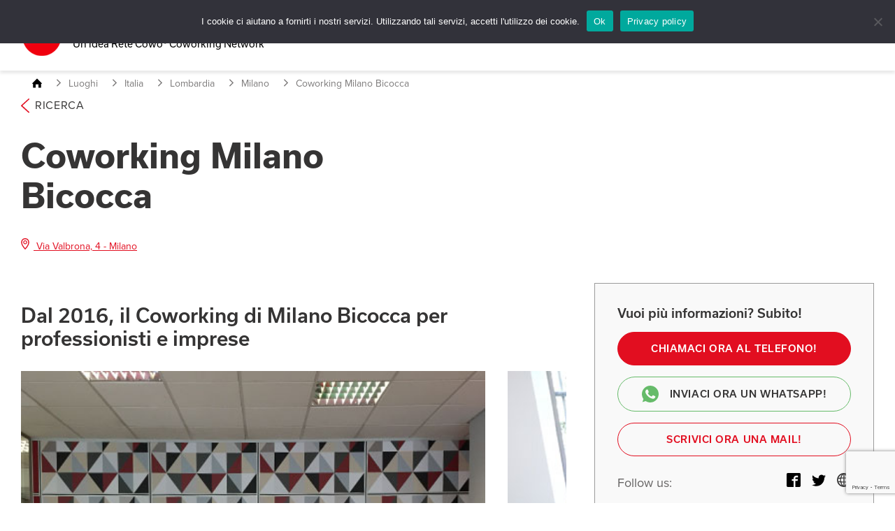

--- FILE ---
content_type: text/html; charset=UTF-8
request_url: https://www.coworkingfreelance.it/luoghi/lombardia/milano/bicocca/
body_size: 50603
content:
<!DOCTYPE html>
<html dir="ltr" lang="it">

<head>

    <meta charset="UTF-8">
    <meta name="theme-color" content="#000000">

    <title>Coworking Freelance + Milano + Bicocca</title>
    <meta name="viewport" content="width=device-width, initial-scale=1.0">

    
    <!-- Google Tag Manager -->
    <script>(function(w,d,s,l,i){w[l]=w[l]||[];w[l].push({'gtm.start':
    new Date().getTime(),event:'gtm.js'});var f=d.getElementsByTagName(s)[0],
    j=d.createElement(s),dl=l!='dataLayer'?'&l='+l:'';j.async=true;j.src=
    'https://www.googletagmanager.com/gtm.js?id='+i+dl;f.parentNode.insertBefore(j,f);
    })(window,document,'script','dataLayer','GTM-NH69GCRJ');</script>
    <!-- End Google Tag Manager -->

    <meta name='robots' content='index, follow, max-image-preview:large, max-snippet:-1, max-video-preview:-1' />

	<!-- This site is optimized with the Yoast SEO plugin v26.8 - https://yoast.com/product/yoast-seo-wordpress/ -->
	<meta name="description" content="Coworking Cowo® situato a Milano zona Bicocca. Scopri gli spazi del Network dedicati alle esigenze dei Freelance!" />
	<link rel="canonical" href="https://www.coworkingfreelance.it/luoghi/lombardia/milano/bicocca/" />
	<meta property="og:locale" content="it_IT" />
	<meta property="og:type" content="article" />
	<meta property="og:title" content="Coworking Freelance + Milano + Bicocca" />
	<meta property="og:description" content="Coworking Cowo® situato a Milano zona Bicocca. Scopri gli spazi del Network dedicati alle esigenze dei Freelance!" />
	<meta property="og:url" content="https://www.coworkingfreelance.it/luoghi/lombardia/milano/bicocca/" />
	<meta property="og:site_name" content="CoworkingFreelance.it by Rete Cowo®" />
	<meta property="article:modified_time" content="2025-04-09T18:53:21+00:00" />
	<meta property="og:image" content="https://www.coworkingfreelance.it/wp-content/uploads/milano-bicocca-coworking-1.jpg" />
	<meta property="og:image:width" content="467" />
	<meta property="og:image:height" content="467" />
	<meta property="og:image:type" content="image/jpeg" />
	<meta name="twitter:card" content="summary_large_image" />
	<meta name="twitter:label1" content="Tempo di lettura stimato" />
	<meta name="twitter:data1" content="2 minuti" />
	<script type="application/ld+json" class="yoast-schema-graph">{"@context":"https://schema.org","@graph":[{"@type":"WebPage","@id":"https://www.coworkingfreelance.it/luoghi/lombardia/milano/bicocca/","url":"https://www.coworkingfreelance.it/luoghi/lombardia/milano/bicocca/","name":"Coworking Freelance + Milano + Bicocca","isPartOf":{"@id":"https://www.coworkingfreelance.it/#website"},"primaryImageOfPage":{"@id":"https://www.coworkingfreelance.it/luoghi/lombardia/milano/bicocca/#primaryimage"},"image":{"@id":"https://www.coworkingfreelance.it/luoghi/lombardia/milano/bicocca/#primaryimage"},"thumbnailUrl":"https://www.coworkingfreelance.it/wp-content/uploads/milano-bicocca-coworking-1.jpg","datePublished":"2023-01-04T16:17:42+00:00","dateModified":"2025-04-09T18:53:21+00:00","description":"Coworking Cowo® situato a Milano zona Bicocca. Scopri gli spazi del Network dedicati alle esigenze dei Freelance!","breadcrumb":{"@id":"https://www.coworkingfreelance.it/luoghi/lombardia/milano/bicocca/#breadcrumb"},"inLanguage":"it-IT","potentialAction":[{"@type":"ReadAction","target":["https://www.coworkingfreelance.it/luoghi/lombardia/milano/bicocca/"]}]},{"@type":"ImageObject","inLanguage":"it-IT","@id":"https://www.coworkingfreelance.it/luoghi/lombardia/milano/bicocca/#primaryimage","url":"https://www.coworkingfreelance.it/wp-content/uploads/milano-bicocca-coworking-1.jpg","contentUrl":"https://www.coworkingfreelance.it/wp-content/uploads/milano-bicocca-coworking-1.jpg","width":467,"height":467},{"@type":"BreadcrumbList","@id":"https://www.coworkingfreelance.it/luoghi/lombardia/milano/bicocca/#breadcrumb","itemListElement":[{"@type":"ListItem","position":1,"name":"Home","item":"https://www.coworkingfreelance.it/"},{"@type":"ListItem","position":2,"name":"Coworking Milano Bicocca"}]},{"@type":"WebSite","@id":"https://www.coworkingfreelance.it/#website","url":"https://www.coworkingfreelance.it/","name":"CoworkingFreelance.it by Rete Cowo®","description":"Gli spazi di Coworking per Freelance","potentialAction":[{"@type":"SearchAction","target":{"@type":"EntryPoint","urlTemplate":"https://www.coworkingfreelance.it/?s={search_term_string}"},"query-input":{"@type":"PropertyValueSpecification","valueRequired":true,"valueName":"search_term_string"}}],"inLanguage":"it-IT"}]}</script>
	<!-- / Yoast SEO plugin. -->


<style id='wp-img-auto-sizes-contain-inline-css' type='text/css'>
img:is([sizes=auto i],[sizes^="auto," i]){contain-intrinsic-size:3000px 1500px}
/*# sourceURL=wp-img-auto-sizes-contain-inline-css */
</style>
<style id='wp-block-library-inline-css' type='text/css'>
:root{--wp-block-synced-color:#7a00df;--wp-block-synced-color--rgb:122,0,223;--wp-bound-block-color:var(--wp-block-synced-color);--wp-editor-canvas-background:#ddd;--wp-admin-theme-color:#007cba;--wp-admin-theme-color--rgb:0,124,186;--wp-admin-theme-color-darker-10:#006ba1;--wp-admin-theme-color-darker-10--rgb:0,107,160.5;--wp-admin-theme-color-darker-20:#005a87;--wp-admin-theme-color-darker-20--rgb:0,90,135;--wp-admin-border-width-focus:2px}@media (min-resolution:192dpi){:root{--wp-admin-border-width-focus:1.5px}}.wp-element-button{cursor:pointer}:root .has-very-light-gray-background-color{background-color:#eee}:root .has-very-dark-gray-background-color{background-color:#313131}:root .has-very-light-gray-color{color:#eee}:root .has-very-dark-gray-color{color:#313131}:root .has-vivid-green-cyan-to-vivid-cyan-blue-gradient-background{background:linear-gradient(135deg,#00d084,#0693e3)}:root .has-purple-crush-gradient-background{background:linear-gradient(135deg,#34e2e4,#4721fb 50%,#ab1dfe)}:root .has-hazy-dawn-gradient-background{background:linear-gradient(135deg,#faaca8,#dad0ec)}:root .has-subdued-olive-gradient-background{background:linear-gradient(135deg,#fafae1,#67a671)}:root .has-atomic-cream-gradient-background{background:linear-gradient(135deg,#fdd79a,#004a59)}:root .has-nightshade-gradient-background{background:linear-gradient(135deg,#330968,#31cdcf)}:root .has-midnight-gradient-background{background:linear-gradient(135deg,#020381,#2874fc)}:root{--wp--preset--font-size--normal:16px;--wp--preset--font-size--huge:42px}.has-regular-font-size{font-size:1em}.has-larger-font-size{font-size:2.625em}.has-normal-font-size{font-size:var(--wp--preset--font-size--normal)}.has-huge-font-size{font-size:var(--wp--preset--font-size--huge)}.has-text-align-center{text-align:center}.has-text-align-left{text-align:left}.has-text-align-right{text-align:right}.has-fit-text{white-space:nowrap!important}#end-resizable-editor-section{display:none}.aligncenter{clear:both}.items-justified-left{justify-content:flex-start}.items-justified-center{justify-content:center}.items-justified-right{justify-content:flex-end}.items-justified-space-between{justify-content:space-between}.screen-reader-text{border:0;clip-path:inset(50%);height:1px;margin:-1px;overflow:hidden;padding:0;position:absolute;width:1px;word-wrap:normal!important}.screen-reader-text:focus{background-color:#ddd;clip-path:none;color:#444;display:block;font-size:1em;height:auto;left:5px;line-height:normal;padding:15px 23px 14px;text-decoration:none;top:5px;width:auto;z-index:100000}html :where(.has-border-color){border-style:solid}html :where([style*=border-top-color]){border-top-style:solid}html :where([style*=border-right-color]){border-right-style:solid}html :where([style*=border-bottom-color]){border-bottom-style:solid}html :where([style*=border-left-color]){border-left-style:solid}html :where([style*=border-width]){border-style:solid}html :where([style*=border-top-width]){border-top-style:solid}html :where([style*=border-right-width]){border-right-style:solid}html :where([style*=border-bottom-width]){border-bottom-style:solid}html :where([style*=border-left-width]){border-left-style:solid}html :where(img[class*=wp-image-]){height:auto;max-width:100%}:where(figure){margin:0 0 1em}html :where(.is-position-sticky){--wp-admin--admin-bar--position-offset:var(--wp-admin--admin-bar--height,0px)}@media screen and (max-width:600px){html :where(.is-position-sticky){--wp-admin--admin-bar--position-offset:0px}}

/*# sourceURL=wp-block-library-inline-css */
</style><style id='wp-block-heading-inline-css' type='text/css'>
h1:where(.wp-block-heading).has-background,h2:where(.wp-block-heading).has-background,h3:where(.wp-block-heading).has-background,h4:where(.wp-block-heading).has-background,h5:where(.wp-block-heading).has-background,h6:where(.wp-block-heading).has-background{padding:1.25em 2.375em}h1.has-text-align-left[style*=writing-mode]:where([style*=vertical-lr]),h1.has-text-align-right[style*=writing-mode]:where([style*=vertical-rl]),h2.has-text-align-left[style*=writing-mode]:where([style*=vertical-lr]),h2.has-text-align-right[style*=writing-mode]:where([style*=vertical-rl]),h3.has-text-align-left[style*=writing-mode]:where([style*=vertical-lr]),h3.has-text-align-right[style*=writing-mode]:where([style*=vertical-rl]),h4.has-text-align-left[style*=writing-mode]:where([style*=vertical-lr]),h4.has-text-align-right[style*=writing-mode]:where([style*=vertical-rl]),h5.has-text-align-left[style*=writing-mode]:where([style*=vertical-lr]),h5.has-text-align-right[style*=writing-mode]:where([style*=vertical-rl]),h6.has-text-align-left[style*=writing-mode]:where([style*=vertical-lr]),h6.has-text-align-right[style*=writing-mode]:where([style*=vertical-rl]){rotate:180deg}
/*# sourceURL=https://www.coworkingfreelance.it/wp-includes/blocks/heading/style.min.css */
</style>
<style id='wp-block-paragraph-inline-css' type='text/css'>
.is-small-text{font-size:.875em}.is-regular-text{font-size:1em}.is-large-text{font-size:2.25em}.is-larger-text{font-size:3em}.has-drop-cap:not(:focus):first-letter{float:left;font-size:8.4em;font-style:normal;font-weight:100;line-height:.68;margin:.05em .1em 0 0;text-transform:uppercase}body.rtl .has-drop-cap:not(:focus):first-letter{float:none;margin-left:.1em}p.has-drop-cap.has-background{overflow:hidden}:root :where(p.has-background){padding:1.25em 2.375em}:where(p.has-text-color:not(.has-link-color)) a{color:inherit}p.has-text-align-left[style*="writing-mode:vertical-lr"],p.has-text-align-right[style*="writing-mode:vertical-rl"]{rotate:180deg}
/*# sourceURL=https://www.coworkingfreelance.it/wp-includes/blocks/paragraph/style.min.css */
</style>
<style id='global-styles-inline-css' type='text/css'>
:root{--wp--preset--aspect-ratio--square: 1;--wp--preset--aspect-ratio--4-3: 4/3;--wp--preset--aspect-ratio--3-4: 3/4;--wp--preset--aspect-ratio--3-2: 3/2;--wp--preset--aspect-ratio--2-3: 2/3;--wp--preset--aspect-ratio--16-9: 16/9;--wp--preset--aspect-ratio--9-16: 9/16;--wp--preset--color--black: #000000;--wp--preset--color--cyan-bluish-gray: #abb8c3;--wp--preset--color--white: #ffffff;--wp--preset--color--pale-pink: #f78da7;--wp--preset--color--vivid-red: #cf2e2e;--wp--preset--color--luminous-vivid-orange: #ff6900;--wp--preset--color--luminous-vivid-amber: #fcb900;--wp--preset--color--light-green-cyan: #7bdcb5;--wp--preset--color--vivid-green-cyan: #00d084;--wp--preset--color--pale-cyan-blue: #8ed1fc;--wp--preset--color--vivid-cyan-blue: #0693e3;--wp--preset--color--vivid-purple: #9b51e0;--wp--preset--gradient--vivid-cyan-blue-to-vivid-purple: linear-gradient(135deg,rgb(6,147,227) 0%,rgb(155,81,224) 100%);--wp--preset--gradient--light-green-cyan-to-vivid-green-cyan: linear-gradient(135deg,rgb(122,220,180) 0%,rgb(0,208,130) 100%);--wp--preset--gradient--luminous-vivid-amber-to-luminous-vivid-orange: linear-gradient(135deg,rgb(252,185,0) 0%,rgb(255,105,0) 100%);--wp--preset--gradient--luminous-vivid-orange-to-vivid-red: linear-gradient(135deg,rgb(255,105,0) 0%,rgb(207,46,46) 100%);--wp--preset--gradient--very-light-gray-to-cyan-bluish-gray: linear-gradient(135deg,rgb(238,238,238) 0%,rgb(169,184,195) 100%);--wp--preset--gradient--cool-to-warm-spectrum: linear-gradient(135deg,rgb(74,234,220) 0%,rgb(151,120,209) 20%,rgb(207,42,186) 40%,rgb(238,44,130) 60%,rgb(251,105,98) 80%,rgb(254,248,76) 100%);--wp--preset--gradient--blush-light-purple: linear-gradient(135deg,rgb(255,206,236) 0%,rgb(152,150,240) 100%);--wp--preset--gradient--blush-bordeaux: linear-gradient(135deg,rgb(254,205,165) 0%,rgb(254,45,45) 50%,rgb(107,0,62) 100%);--wp--preset--gradient--luminous-dusk: linear-gradient(135deg,rgb(255,203,112) 0%,rgb(199,81,192) 50%,rgb(65,88,208) 100%);--wp--preset--gradient--pale-ocean: linear-gradient(135deg,rgb(255,245,203) 0%,rgb(182,227,212) 50%,rgb(51,167,181) 100%);--wp--preset--gradient--electric-grass: linear-gradient(135deg,rgb(202,248,128) 0%,rgb(113,206,126) 100%);--wp--preset--gradient--midnight: linear-gradient(135deg,rgb(2,3,129) 0%,rgb(40,116,252) 100%);--wp--preset--font-size--small: 13px;--wp--preset--font-size--medium: 20px;--wp--preset--font-size--large: 36px;--wp--preset--font-size--x-large: 42px;--wp--preset--spacing--20: 0.44rem;--wp--preset--spacing--30: 0.67rem;--wp--preset--spacing--40: 1rem;--wp--preset--spacing--50: 1.5rem;--wp--preset--spacing--60: 2.25rem;--wp--preset--spacing--70: 3.38rem;--wp--preset--spacing--80: 5.06rem;--wp--preset--shadow--natural: 6px 6px 9px rgba(0, 0, 0, 0.2);--wp--preset--shadow--deep: 12px 12px 50px rgba(0, 0, 0, 0.4);--wp--preset--shadow--sharp: 6px 6px 0px rgba(0, 0, 0, 0.2);--wp--preset--shadow--outlined: 6px 6px 0px -3px rgb(255, 255, 255), 6px 6px rgb(0, 0, 0);--wp--preset--shadow--crisp: 6px 6px 0px rgb(0, 0, 0);}:where(.is-layout-flex){gap: 0.5em;}:where(.is-layout-grid){gap: 0.5em;}body .is-layout-flex{display: flex;}.is-layout-flex{flex-wrap: wrap;align-items: center;}.is-layout-flex > :is(*, div){margin: 0;}body .is-layout-grid{display: grid;}.is-layout-grid > :is(*, div){margin: 0;}:where(.wp-block-columns.is-layout-flex){gap: 2em;}:where(.wp-block-columns.is-layout-grid){gap: 2em;}:where(.wp-block-post-template.is-layout-flex){gap: 1.25em;}:where(.wp-block-post-template.is-layout-grid){gap: 1.25em;}.has-black-color{color: var(--wp--preset--color--black) !important;}.has-cyan-bluish-gray-color{color: var(--wp--preset--color--cyan-bluish-gray) !important;}.has-white-color{color: var(--wp--preset--color--white) !important;}.has-pale-pink-color{color: var(--wp--preset--color--pale-pink) !important;}.has-vivid-red-color{color: var(--wp--preset--color--vivid-red) !important;}.has-luminous-vivid-orange-color{color: var(--wp--preset--color--luminous-vivid-orange) !important;}.has-luminous-vivid-amber-color{color: var(--wp--preset--color--luminous-vivid-amber) !important;}.has-light-green-cyan-color{color: var(--wp--preset--color--light-green-cyan) !important;}.has-vivid-green-cyan-color{color: var(--wp--preset--color--vivid-green-cyan) !important;}.has-pale-cyan-blue-color{color: var(--wp--preset--color--pale-cyan-blue) !important;}.has-vivid-cyan-blue-color{color: var(--wp--preset--color--vivid-cyan-blue) !important;}.has-vivid-purple-color{color: var(--wp--preset--color--vivid-purple) !important;}.has-black-background-color{background-color: var(--wp--preset--color--black) !important;}.has-cyan-bluish-gray-background-color{background-color: var(--wp--preset--color--cyan-bluish-gray) !important;}.has-white-background-color{background-color: var(--wp--preset--color--white) !important;}.has-pale-pink-background-color{background-color: var(--wp--preset--color--pale-pink) !important;}.has-vivid-red-background-color{background-color: var(--wp--preset--color--vivid-red) !important;}.has-luminous-vivid-orange-background-color{background-color: var(--wp--preset--color--luminous-vivid-orange) !important;}.has-luminous-vivid-amber-background-color{background-color: var(--wp--preset--color--luminous-vivid-amber) !important;}.has-light-green-cyan-background-color{background-color: var(--wp--preset--color--light-green-cyan) !important;}.has-vivid-green-cyan-background-color{background-color: var(--wp--preset--color--vivid-green-cyan) !important;}.has-pale-cyan-blue-background-color{background-color: var(--wp--preset--color--pale-cyan-blue) !important;}.has-vivid-cyan-blue-background-color{background-color: var(--wp--preset--color--vivid-cyan-blue) !important;}.has-vivid-purple-background-color{background-color: var(--wp--preset--color--vivid-purple) !important;}.has-black-border-color{border-color: var(--wp--preset--color--black) !important;}.has-cyan-bluish-gray-border-color{border-color: var(--wp--preset--color--cyan-bluish-gray) !important;}.has-white-border-color{border-color: var(--wp--preset--color--white) !important;}.has-pale-pink-border-color{border-color: var(--wp--preset--color--pale-pink) !important;}.has-vivid-red-border-color{border-color: var(--wp--preset--color--vivid-red) !important;}.has-luminous-vivid-orange-border-color{border-color: var(--wp--preset--color--luminous-vivid-orange) !important;}.has-luminous-vivid-amber-border-color{border-color: var(--wp--preset--color--luminous-vivid-amber) !important;}.has-light-green-cyan-border-color{border-color: var(--wp--preset--color--light-green-cyan) !important;}.has-vivid-green-cyan-border-color{border-color: var(--wp--preset--color--vivid-green-cyan) !important;}.has-pale-cyan-blue-border-color{border-color: var(--wp--preset--color--pale-cyan-blue) !important;}.has-vivid-cyan-blue-border-color{border-color: var(--wp--preset--color--vivid-cyan-blue) !important;}.has-vivid-purple-border-color{border-color: var(--wp--preset--color--vivid-purple) !important;}.has-vivid-cyan-blue-to-vivid-purple-gradient-background{background: var(--wp--preset--gradient--vivid-cyan-blue-to-vivid-purple) !important;}.has-light-green-cyan-to-vivid-green-cyan-gradient-background{background: var(--wp--preset--gradient--light-green-cyan-to-vivid-green-cyan) !important;}.has-luminous-vivid-amber-to-luminous-vivid-orange-gradient-background{background: var(--wp--preset--gradient--luminous-vivid-amber-to-luminous-vivid-orange) !important;}.has-luminous-vivid-orange-to-vivid-red-gradient-background{background: var(--wp--preset--gradient--luminous-vivid-orange-to-vivid-red) !important;}.has-very-light-gray-to-cyan-bluish-gray-gradient-background{background: var(--wp--preset--gradient--very-light-gray-to-cyan-bluish-gray) !important;}.has-cool-to-warm-spectrum-gradient-background{background: var(--wp--preset--gradient--cool-to-warm-spectrum) !important;}.has-blush-light-purple-gradient-background{background: var(--wp--preset--gradient--blush-light-purple) !important;}.has-blush-bordeaux-gradient-background{background: var(--wp--preset--gradient--blush-bordeaux) !important;}.has-luminous-dusk-gradient-background{background: var(--wp--preset--gradient--luminous-dusk) !important;}.has-pale-ocean-gradient-background{background: var(--wp--preset--gradient--pale-ocean) !important;}.has-electric-grass-gradient-background{background: var(--wp--preset--gradient--electric-grass) !important;}.has-midnight-gradient-background{background: var(--wp--preset--gradient--midnight) !important;}.has-small-font-size{font-size: var(--wp--preset--font-size--small) !important;}.has-medium-font-size{font-size: var(--wp--preset--font-size--medium) !important;}.has-large-font-size{font-size: var(--wp--preset--font-size--large) !important;}.has-x-large-font-size{font-size: var(--wp--preset--font-size--x-large) !important;}
/*# sourceURL=global-styles-inline-css */
</style>

<style id='classic-theme-styles-inline-css' type='text/css'>
/*! This file is auto-generated */
.wp-block-button__link{color:#fff;background-color:#32373c;border-radius:9999px;box-shadow:none;text-decoration:none;padding:calc(.667em + 2px) calc(1.333em + 2px);font-size:1.125em}.wp-block-file__button{background:#32373c;color:#fff;text-decoration:none}
/*# sourceURL=/wp-includes/css/classic-themes.min.css */
</style>
<link rel='stylesheet' id='contact-form-7-css' href='https://www.coworkingfreelance.it/wp-content/plugins/contact-form-7/includes/css/styles.css?ver=6.1.4' type='text/css' media='all' />
<link rel='stylesheet' id='cookie-notice-front-css' href='https://www.coworkingfreelance.it/wp-content/plugins/cookie-notice/css/front.min.css?ver=2.5.11' type='text/css' media='all' />
<link rel='stylesheet' id='normalize-css' href='https://www.coworkingfreelance.it/wp-content/themes/6900beb516f36-Y5IP3Y.xcf/assets/css/normalize.css?ver=2.0' type='text/css' media='all' />
<link rel='stylesheet' id='app-css' href='https://www.coworkingfreelance.it/wp-content/themes/6900beb516f36-Y5IP3Y.xcf/assets/css/app.css?ver=2.0' type='text/css' media='all' />
<link rel='stylesheet' id='style-css' href='https://www.coworkingfreelance.it/wp-content/themes/6900beb516f36-Y5IP3Y.xcf/style.css?ver=2.0' type='text/css' media='all' />
<link rel='stylesheet' id='fancybox-css' href='https://www.coworkingfreelance.it/wp-content/themes/6900beb516f36-Y5IP3Y.xcf/assets/css/jquery.fancybox.min.css?ver=2.0' type='text/css' media='all' />
<link rel='stylesheet' id='slick-css' href='https://www.coworkingfreelance.it/wp-content/themes/6900beb516f36-Y5IP3Y.xcf/assets/css/slick.css?ver=2.0' type='text/css' media='all' />
<script type="text/javascript" id="cookie-notice-front-js-before">
/* <![CDATA[ */
var cnArgs = {"ajaxUrl":"https:\/\/www.coworkingfreelance.it\/wp-admin\/admin-ajax.php","nonce":"0f9b440d69","hideEffect":"fade","position":"top","onScroll":false,"onScrollOffset":100,"onClick":false,"cookieName":"cookie_notice_accepted","cookieTime":2592000,"cookieTimeRejected":2592000,"globalCookie":false,"redirection":false,"cache":false,"revokeCookies":false,"revokeCookiesOpt":"automatic"};

//# sourceURL=cookie-notice-front-js-before
/* ]]> */
</script>
<script type="text/javascript" src="https://www.coworkingfreelance.it/wp-content/plugins/cookie-notice/js/front.min.js?ver=2.5.11" id="cookie-notice-front-js"></script>
<script type="text/javascript" src="https://www.coworkingfreelance.it/wp-includes/js/jquery/jquery.min.js?ver=3.7.1" id="jquery-core-js"></script>
<script type="text/javascript" src="https://www.coworkingfreelance.it/wp-includes/js/jquery/jquery-migrate.min.js?ver=3.4.1" id="jquery-migrate-js"></script>
<link rel="icon" href="https://www.coworkingfreelance.it/wp-content/uploads/Rectangle-44.svg" sizes="32x32" />
<link rel="icon" href="https://www.coworkingfreelance.it/wp-content/uploads/Rectangle-44.svg" sizes="192x192" />
<link rel="apple-touch-icon" href="https://www.coworkingfreelance.it/wp-content/uploads/Rectangle-44.svg" />
<meta name="msapplication-TileImage" content="https://www.coworkingfreelance.it/wp-content/uploads/Rectangle-44.svg" />

    
    </head>


<body class="wp-singular cowo-template-default single single-cowo postid-1582 wp-theme-6900beb516f36-Y5IP3Yxcf cowo-settoriale cookies-not-set">
    <!-- Google Tag Manager (noscript) -->
    <noscript><iframe src="https://www.googletagmanager.com/ns.html?id=GTM-NH69GCRJ"
    height="0" width="0" style="display:none;visibility:hidden"></iframe></noscript>
    <!-- End Google Tag Manager (noscript) -->

    <svg aria-hidden="true" style="position: absolute; width: 0; height: 0; overflow: hidden" version="1.1" xmlns="http://www.w3.org/2000/svg" xmlns:xlink="http://www.w3.org/1999/xlink">
    <defs>
        <symbol viewBox="0 0 20 20" id="icon-site">
            <path d="M10 0C4.47826 0 0 4.47826 0 10C0 15.5217 4.47826 20 10 20C15.5217 20 20 15.5217 20 10C20 4.47826 15.5217 0 10 0ZM10.8043 18.2174C10.7609 18.2174 10.7174 18.2174 10.6522 18.2391V13.5217C11.7826 13.5 12.8043 13.4783 13.7391 13.413C12.913 15.9565 11.3696 17.6522 10.8043 18.2174ZM9.19565 18.2174C8.6087 17.6304 7.08696 15.9348 6.26087 13.413C7.17391 13.4783 8.21739 13.5217 9.34783 13.5217V18.2391C9.30435 18.2391 9.26087 18.2174 9.19565 18.2174ZM1.73913 10C1.73913 9.45652 1.80435 8.91304 1.8913 8.3913C2.36957 8.30435 3.28261 8.17391 4.56522 8.04348C4.45652 8.67391 4.3913 9.32609 4.3913 10.0217C4.3913 10.7174 4.45652 11.3696 4.54348 11.9783C3.28261 11.8478 2.34783 11.7174 1.86957 11.6304C1.80435 11.087 1.73913 10.5435 1.73913 10ZM5.71739 10C5.71739 9.26087 5.80435 8.56522 5.93478 7.91304C6.93478 7.84783 8.06522 7.78261 9.34783 7.78261V12.2174C8.08696 12.1957 6.93478 12.1522 5.91304 12.0652C5.80435 11.4348 5.71739 10.7391 5.71739 10ZM10.7826 1.78261C11.3696 2.36957 12.8696 4.1087 13.7174 6.58696C12.8043 6.52174 11.7826 6.47826 10.6522 6.47826V1.76087C10.6957 1.76087 10.7391 1.78261 10.7826 1.78261ZM9.34783 1.76087V6.47826C8.21739 6.5 7.19565 6.52174 6.28261 6.58696C7.1087 4.1087 8.63043 2.36957 9.19565 1.78261C9.26087 1.78261 9.30435 1.76087 9.34783 1.76087ZM10.6522 12.2174V7.78261C11.913 7.80435 13.0652 7.84783 14.0652 7.91304C14.1957 8.56522 14.2826 9.26087 14.2826 10C14.2826 10.7391 14.2174 11.4348 14.087 12.087C13.087 12.1522 11.9348 12.1957 10.6522 12.2174ZM15.413 8.04348C16.6957 8.17391 17.6087 8.30435 18.087 8.3913C18.1957 8.91304 18.2609 9.45652 18.2609 10C18.2609 10.5435 18.1957 11.087 18.1087 11.6087C17.6304 11.6957 16.7174 11.8261 15.4348 11.9565C15.5435 11.3261 15.587 10.6739 15.587 9.97826C15.587 9.32609 15.5217 8.65217 15.413 8.04348ZM17.6957 7C17.087 6.91304 16.2174 6.80435 15.1087 6.69565C14.587 4.82609 13.6739 3.32609 12.913 2.26087C15.1087 3.08696 16.8478 4.82609 17.6957 7ZM7.08696 2.26087C6.30435 3.30435 5.41304 4.80435 4.8913 6.67391C3.80435 6.76087 2.93478 6.8913 2.30435 6.97826C3.15217 4.82609 4.91304 3.08696 7.08696 2.26087ZM2.30435 13C2.91304 13.087 3.78261 13.1957 4.86957 13.3043C5.3913 15.1739 6.26087 16.6739 7.04348 17.7174C4.86957 16.8696 3.15217 15.1522 2.30435 13ZM12.9565 17.7174C13.7391 16.6739 14.6087 15.1957 15.1304 13.3261C16.2174 13.2391 17.087 13.1087 17.6957 13.0217C16.8478 15.1522 15.1304 16.8696 12.9565 17.7174Z" fill="#353434"></path>
        </symbol>
        <symbol id="icon-mail" viewBox="0 0 20 17">
            <path d="M17.7031 0.6875H2.07812C1.00391 0.6875 0.134766 1.56641 0.134766 2.64062L0.125 14.3594C0.125 15.4336 1.00391 16.3125 2.07812 16.3125H17.7031C18.7773 16.3125 19.6562 15.4336 19.6562 14.3594V2.64062C19.6562 1.56641 18.7773 0.6875 17.7031 0.6875ZM17.7031 4.59375L9.89062 9.47656L2.07812 4.59375V2.64062L9.89062 7.52344L17.7031 2.64062V4.59375Z"></path>
        </symbol>
        <symbol id="icon-youtube" viewBox="0 0 24 25">
            <path fill-rule="evenodd" d="M9.522 16.32V9.128l6.483 3.607-6.483 3.583v.002Zm14.237-8.437s-.234-1.764-.953-2.54c-.913-1.02-1.936-1.025-2.405-1.084C17.043 4 12.005 4 12.005 4h-.01s-5.038 0-8.396.26c-.47.058-1.492.063-2.406 1.083-.718.776-.952 2.54-.952 2.54S0 9.954 0 12.025v1.941c.01 1.383.09 2.764.24 4.142 0 0 .234 1.764.953 2.54.914 1.02 2.113.988 2.648 1.095C5.76 21.939 12 22 12 22s5.043-.008 8.401-.267c.469-.06 1.492-.065 2.405-1.085.72-.776.953-2.54.953-2.54s.241-2.07.241-4.142v-1.941c0-2.07-.24-4.142-.24-4.142Z" clip-rule="evenodd"/>
        </symbol>
        <symbol id="icon-slideshare" viewBox="0 0 26 25">
            <g clip-path="url(#a)">
                <path d="M.061 11.938c.266-.188.631-.141 1.096.14V.5h22.76v11.578c.266-.187.548-.281.847-.281.3 0 .432.11.399.328a3.15 3.15 0 0 1-.523.89 6.191 6.191 0 0 1-.747.797c-.25.22-.614.461-1.096.727-.481.266-.838.461-1.07.586-.233.125-.623.313-1.171.563-.548.25-.872.39-.971.421.431 1.313.58 2.61.448 3.891-.166 1.219-.64 2.25-1.42 3.094-.78.843-1.8 1.281-3.063 1.312-.962 0-1.726-.375-2.29-1.125a1.573 1.573 0 0 1-.25-.89v-4.735c-.1 0-.265-.039-.498-.117-.232-.078-.365-.117-.398-.117v5.062c0 .563-.266 1.04-.797 1.43a2.88 2.88 0 0 1-1.743.586c-1.229 0-2.241-.438-3.038-1.313-.797-.875-1.278-1.921-1.444-3.14a8.897 8.897 0 0 1 .448-3.844C3.514 15.36 1.77 14.25.31 12.875c-.298-.5-.382-.813-.249-.938Zm2.39.937c.134.063.341.164.623.305.283.14.507.242.673.304l17.83-.187c.498-.219.83-.375.996-.469V1.766H2.452v11.109Zm3.637-2.39c0-.782.298-1.454.896-2.016a3.016 3.016 0 0 1 2.142-.844c.83 0 1.535.281 2.116.844.581.562.872 1.234.872 2.015 0 .782-.29 1.446-.872 1.993-.58.546-1.286.82-2.116.82-.83 0-1.544-.274-2.142-.82-.598-.547-.896-1.211-.896-1.993Zm7.122 0c0-.782.298-1.454.896-2.016a3.016 3.016 0 0 1 2.142-.844c.83 0 1.535.281 2.116.844.581.562.872 1.234.872 2.015 0 .782-.29 1.446-.872 1.993-.58.546-1.286.82-2.116.82-.83 0-1.544-.274-2.142-.82-.598-.547-.896-1.211-.896-1.993Z" fill="#919191" />
            </g>
            <defs>
                <clipPath id="a">
                    <path fill="#fff" transform="translate(0 .5)" d="M0 0h25.5v24H0z" />
                </clipPath>
            </defs>
        </symbol>
        <symbol id="icon-twitter" viewBox="0 0 32 32">
            <path d="M32 7.075c-1.175 0.525-2.444 0.875-3.769 1.031 1.356-0.813 2.394-2.1 2.887-3.631-1.269 0.75-2.675 1.3-4.169 1.594-1.2-1.275-2.906-2.069-4.794-2.069-3.625 0-6.563 2.938-6.563 6.563 0 0.512 0.056 1.012 0.169 1.494-5.456-0.275-10.294-2.888-13.531-6.862-0.563 0.969-0.887 2.1-0.887 3.3 0 2.275 1.156 4.287 2.919 5.463-1.075-0.031-2.087-0.331-2.975-0.819 0 0.025 0 0.056 0 0.081 0 3.181 2.263 5.838 5.269 6.437-0.55 0.15-1.131 0.231-1.731 0.231-0.425 0-0.831-0.044-1.237-0.119 0.838 2.606 3.263 4.506 6.131 4.563-2.25 1.762-5.075 2.813-8.156 2.813-0.531 0-1.050-0.031-1.569-0.094 2.913 1.869 6.362 2.95 10.069 2.95 12.075 0 18.681-10.006 18.681-18.681 0-0.287-0.006-0.569-0.019-0.85 1.281-0.919 2.394-2.075 3.275-3.394z"></path>
        </symbol>
        <symbol id="icon-linkedin" viewBox="0 0 32 32">
            <path d="M12 12h5.535v2.837h0.079c0.77-1.381 2.655-2.837 5.464-2.837 5.842 0 6.922 3.637 6.922 8.367v9.633h-5.769v-8.54c0-2.037-0.042-4.657-3.001-4.657-3.005 0-3.463 2.218-3.463 4.509v8.688h-5.767v-18z"></path>
            <path d="M2 12h6v18h-6v-18z"></path>
            <path d="M8 7c0 1.657-1.343 3-3 3s-3-1.343-3-3c0-1.657 1.343-3 3-3s3 1.343 3 3z"></path>
        </symbol>
        <symbol id="icon-instagram" viewBox="0 0 32 32">
            <path d="M16 2.881c4.275 0 4.781 0.019 6.462 0.094 1.563 0.069 2.406 0.331 2.969 0.55 0.744 0.288 1.281 0.638 1.837 1.194 0.563 0.563 0.906 1.094 1.2 1.838 0.219 0.563 0.481 1.412 0.55 2.969 0.075 1.688 0.094 2.194 0.094 6.463s-0.019 4.781-0.094 6.463c-0.069 1.563-0.331 2.406-0.55 2.969-0.288 0.744-0.637 1.281-1.194 1.837-0.563 0.563-1.094 0.906-1.837 1.2-0.563 0.219-1.413 0.481-2.969 0.55-1.688 0.075-2.194 0.094-6.463 0.094s-4.781-0.019-6.463-0.094c-1.563-0.069-2.406-0.331-2.969-0.55-0.744-0.288-1.281-0.637-1.838-1.194-0.563-0.563-0.906-1.094-1.2-1.837-0.219-0.563-0.481-1.413-0.55-2.969-0.075-1.688-0.094-2.194-0.094-6.463s0.019-4.781 0.094-6.463c0.069-1.563 0.331-2.406 0.55-2.969 0.288-0.744 0.638-1.281 1.194-1.838 0.563-0.563 1.094-0.906 1.838-1.2 0.563-0.219 1.412-0.481 2.969-0.55 1.681-0.075 2.188-0.094 6.463-0.094zM16 0c-4.344 0-4.887 0.019-6.594 0.094-1.7 0.075-2.869 0.35-3.881 0.744-1.056 0.412-1.95 0.956-2.837 1.85-0.894 0.888-1.438 1.781-1.85 2.831-0.394 1.019-0.669 2.181-0.744 3.881-0.075 1.713-0.094 2.256-0.094 6.6s0.019 4.887 0.094 6.594c0.075 1.7 0.35 2.869 0.744 3.881 0.413 1.056 0.956 1.95 1.85 2.837 0.887 0.887 1.781 1.438 2.831 1.844 1.019 0.394 2.181 0.669 3.881 0.744 1.706 0.075 2.25 0.094 6.594 0.094s4.888-0.019 6.594-0.094c1.7-0.075 2.869-0.35 3.881-0.744 1.050-0.406 1.944-0.956 2.831-1.844s1.438-1.781 1.844-2.831c0.394-1.019 0.669-2.181 0.744-3.881 0.075-1.706 0.094-2.25 0.094-6.594s-0.019-4.887-0.094-6.594c-0.075-1.7-0.35-2.869-0.744-3.881-0.394-1.063-0.938-1.956-1.831-2.844-0.887-0.887-1.781-1.438-2.831-1.844-1.019-0.394-2.181-0.669-3.881-0.744-1.712-0.081-2.256-0.1-6.6-0.1v0z"></path>
            <path d="M16 7.781c-4.537 0-8.219 3.681-8.219 8.219s3.681 8.219 8.219 8.219 8.219-3.681 8.219-8.219c0-4.537-3.681-8.219-8.219-8.219zM16 21.331c-2.944 0-5.331-2.387-5.331-5.331s2.387-5.331 5.331-5.331c2.944 0 5.331 2.387 5.331 5.331s-2.387 5.331-5.331 5.331z"></path>
            <path d="M26.462 7.456c0 1.060-0.859 1.919-1.919 1.919s-1.919-0.859-1.919-1.919c0-1.060 0.859-1.919 1.919-1.919s1.919 0.859 1.919 1.919z"></path>
        </symbol>
        <symbol id="icon-facebook" viewBox="0 0 32 32">
            <path d="M29 0h-26c-1.65 0-3 1.35-3 3v26c0 1.65 1.35 3 3 3h13v-14h-4v-4h4v-2c0-3.306 2.694-6 6-6h4v4h-4c-1.1 0-2 0.9-2 2v2h6l-1 4h-5v14h9c1.65 0 3-1.35 3-3v-26c0-1.65-1.35-3-3-3z"></path>
        </symbol>
        <symbol id="icon-minus" viewBox="0 0 32 32">
            <path d="M7.111 2.696c2.631-1.758 5.725-2.696 8.889-2.696 2.101 0 4.182 0.414 6.123 1.218s3.705 1.983 5.191 3.468 2.664 3.25 3.468 5.191c0.804 1.941 1.218 4.022 1.218 6.123 0 3.165-0.938 6.258-2.696 8.889s-4.257 4.682-7.181 5.893c-2.924 1.211-6.141 1.528-9.244 0.911s-5.955-2.141-8.192-4.379c-2.238-2.238-3.761-5.088-4.379-8.192s-0.3-6.321 0.91-9.244c1.211-2.924 3.262-5.422 5.893-7.181zM8.889 26.643c2.105 1.406 4.58 2.157 7.111 2.157 3.395 0 6.651-1.349 9.051-3.749s3.749-5.656 3.749-9.051c0-2.531-0.751-5.006-2.157-7.111s-3.406-3.746-5.744-4.714c-2.339-0.969-4.913-1.222-7.396-0.728s-4.764 1.713-6.554 3.503-3.009 4.071-3.503 6.554c-0.494 2.483-0.24 5.057 0.728 7.396s2.609 4.338 4.714 5.744zM17.6 14.4h-8c-0.424 0-0.831 0.169-1.131 0.469s-0.469 0.707-0.469 1.131c0 0.424 0.169 0.831 0.469 1.132s0.707 0.469 1.131 0.469h12.8c0.424 0 0.831-0.169 1.131-0.469s0.469-0.707 0.469-1.131c0-0.424-0.169-0.831-0.469-1.131s-0.707-0.469-1.131-0.469h-4.8z"></path>
        </symbol>
        <symbol id="icon-plus" viewBox="0 0 32 32">
            <path d="M16 0c-3.165 0-6.258 0.938-8.889 2.696s-4.682 4.257-5.893 7.181c-1.211 2.924-1.528 6.141-0.91 9.244s2.141 5.954 4.379 8.192 5.089 3.762 8.192 4.379c3.104 0.617 6.321 0.3 9.244-0.911s5.422-3.262 7.181-5.893c1.758-2.631 2.696-5.725 2.696-8.889 0-2.101-0.414-4.182-1.218-6.123s-1.983-3.705-3.468-5.191c-1.486-1.486-3.25-2.664-5.191-3.468s-4.022-1.218-6.123-1.218zM16 28.8c-2.532 0-5.006-0.751-7.111-2.157s-3.746-3.406-4.714-5.745-1.222-4.913-0.728-7.396c0.494-2.483 1.713-4.764 3.503-6.554s4.071-3.009 6.554-3.503c2.483-0.494 5.057-0.24 7.396 0.728s4.338 2.609 5.744 4.714c1.407 2.105 2.157 4.58 2.157 7.111 0 3.395-1.349 6.651-3.749 9.051s-5.656 3.749-9.051 3.749zM22.4 14.4h-4.8v-4.8c0-0.424-0.169-0.831-0.469-1.131s-0.707-0.469-1.131-0.469-0.831 0.169-1.131 0.469c-0.3 0.3-0.469 0.707-0.469 1.131v4.8h-4.8c-0.424 0-0.831 0.169-1.131 0.469s-0.469 0.707-0.469 1.131c0 0.424 0.169 0.831 0.469 1.132s0.707 0.469 1.131 0.469h4.8v4.8c0 0.424 0.169 0.831 0.469 1.131s0.707 0.469 1.131 0.469 0.831-0.169 1.131-0.469c0.3-0.3 0.469-0.707 0.469-1.131v-4.8h4.8c0.424 0 0.831-0.169 1.131-0.469s0.469-0.707 0.469-1.131c0-0.424-0.169-0.831-0.469-1.131s-0.707-0.469-1.131-0.469z"></path>
        </symbol>
        <symbol id="icon-trees" viewBox="0 0 32 32">
            <path d="M23.231 4.682c-1.415-0.001-2.803 0.382-4.017 1.109-0.88-2.020-2.426-3.678-4.38-4.697s-4.198-1.338-6.358-0.904c-2.161 0.434-4.107 1.595-5.516 3.29s-2.194 3.821-2.226 6.024v6.428c0.002 2.277 0.81 4.479 2.281 6.218s3.509 2.9 5.754 3.279v4.965c0 0.426 0.169 0.835 0.471 1.136s0.71 0.471 1.136 0.471c0.426 0 0.835-0.169 1.136-0.471s0.471-0.71 0.471-1.136v-4.965c1.637-0.284 3.175-0.981 4.467-2.025 0.574 0.921 1.328 1.716 2.217 2.337s1.895 1.056 2.957 1.278v3.375c0 0.426 0.169 0.835 0.471 1.136s0.71 0.471 1.136 0.471 0.835-0.169 1.136-0.471c0.301-0.301 0.471-0.71 0.471-1.136v-3.375c1.815-0.37 3.446-1.357 4.617-2.791s1.811-3.23 1.811-5.083v-6.428c0-2.131-0.847-4.175-2.353-5.681s-3.55-2.353-5.681-2.353zM15.196 12.717v6.428c0.015 0.307 0.048 0.613 0.096 0.916-0.859 1.023-2.017 1.754-3.31 2.089v-4.612c0-0.426-0.169-0.835-0.471-1.136s-0.71-0.471-1.136-0.471c-0.426 0-0.835 0.169-1.136 0.471s-0.471 0.71-0.471 1.136v4.596c-1.376-0.355-2.596-1.157-3.468-2.279s-1.348-2.502-1.353-3.924v-6.428c-0.004-1.273 0.37-2.519 1.075-3.58s1.709-1.888 2.885-2.377c1.176-0.489 2.47-0.618 3.719-0.37s2.396 0.861 3.296 1.762c0.87 0.882 1.462 1.999 1.703 3.214-0.929 1.341-1.428 2.933-1.43 4.564zM28.052 19.144c-0.003 0.995-0.313 1.964-0.889 2.775s-1.388 1.425-2.325 1.756v-6.139c0-0.426-0.169-0.835-0.471-1.136s-0.71-0.471-1.136-0.471-0.835 0.169-1.136 0.471c-0.301 0.301-0.471 0.71-0.471 1.136v6.139c-0.938-0.332-1.75-0.945-2.325-1.756s-0.886-1.781-0.889-2.775v-6.428c0-1.279 0.508-2.505 1.412-3.409s2.13-1.412 3.409-1.412 2.505 0.508 3.409 1.412c0.904 0.904 1.412 2.13 1.412 3.409v6.428z"></path>
        </symbol>
        <symbol id="icon-market" viewBox="0 0 32 32">
            <path d="M13.913 19.304c0-0.661-0.556-1.217-1.217-1.217h-4.522c-0.661 0-1.217 0.556-1.217 1.217v4.522c0 0.661 0.557 1.217 1.217 1.217h4.522c0.661 0 1.217-0.556 1.217-1.217v-4.522zM9.391 20.522h2.087v2.087h-2.087v-2.087zM31.617 8.835l-3.096-3.13v-3.617c0-0.765-0.626-1.391-1.426-1.391h-22.191c-0.8 0-1.426 0.626-1.426 1.391v3.617l-3.096 3.13c-0.243 0.243-0.383 0.591-0.383 0.974v3.548c0 0.765 0.626 1.252 1.391 1.252h29.217c0.765 0 1.391-0.487 1.391-1.287v-3.513c0-0.383-0.139-0.73-0.383-0.974zM25.739 3.478v1.739h-19.478v-1.739h19.478zM29.217 11.826h-26.435v-1.461l2.852-2.713h20.73l2.852 2.713v1.461zM29.913 17.426v12.487c0 0.765-0.626 1.391-1.391 1.391h-4.765c-0.765 0-1.391-0.556-1.391-1.322v-7.374h-3.235v7.304c0 0.765-0.661 1.391-1.426 1.391h-14.191c-0.765 0-1.426-0.626-1.426-1.391v-12.487c0-0.765 0.626-1.391 1.391-1.391s1.391 0.626 1.391 1.391v11.096h11.478v-7.444c0-0.765 0.591-1.252 1.357-1.252h6.017c0.765 0 1.287 0.487 1.287 1.252v7.444h2.087v-11.096c0-0.765 0.626-1.391 1.391-1.391s1.426 0.626 1.426 1.391z"></path>
        </symbol>
        <symbol id="icon-map" viewBox="0 0 32 32">
            <path d="M31.404 5.277l-7.346-3.447c-0.035 0-0.035 0-0.035-0.035-0.035-0.035-0.104-0.035-0.139-0.035s-0.105-0.035-0.139-0.035c-0.035 0-0.104 0-0.139 0s-0.104 0-0.139 0c-0.035 0-0.105 0-0.139 0.035-0.035 0-0.104 0.035-0.139 0.035s-0.035 0-0.070 0.035l-6.859 3.203-6.928-3.203c-0.035 0-0.035 0-0.070-0.035s-0.104-0.035-0.139-0.035c-0.035 0-0.104-0.035-0.139-0.035s-0.104 0-0.139 0c-0.035 0-0.104 0-0.139 0s-0.104 0-0.139 0.035c-0.035 0-0.104 0.035-0.139 0.035s-0.035 0-0.070 0.035l-7.555 3.447c-0.453 0.209-0.801 0.627-0.801 1.114v22.63c0 0.418 0.313 0.801 0.661 1.044 0.209 0.139 0.487 0.209 0.696 0.209 0.174 0 0.383-0.035 0.557-0.104l6.859-3.238 6.894 3.203c0.070 0.035 0.139 0.070 0.209 0.070 0.035 0 0.035 0 0.070 0 0.070 0 0.139 0.035 0.244 0.035 0.070 0 0.174 0 0.244-0.035 0.035 0 0.035 0 0.070 0 0.070-0.035 0.139-0.035 0.209-0.070l6.859-3.203 6.859 3.203c0.174 0.070 0.348 0.105 0.522 0.105 0.244 0 0.383-0.070 0.557-0.209 0.348-0.244 0.487-0.627 0.487-1.044v-22.596c0.035-0.487-0.139-0.905-0.592-1.114zM14.623 27.106l-4.526-2.298v-19.915l4.526 2.298v19.915zM2.437 7.192l4.874-2.298v19.915l-4.874 2.298v-19.915zM17.408 7.192l4.874-2.298v19.915l-4.874 2.298v-19.915zM29.593 27.106l-4.874-2.298v-19.915l4.874 2.298v19.915z"></path>
        </symbol>
        <symbol id="icon-bus" viewBox="0 0 32 32">
            <path d="M2.526 23.579c0 1.482 0.657 2.813 1.684 3.739v2.998c0 0.926 0.758 1.684 1.684 1.684h1.684c0.926 0 1.684-0.758 1.684-1.684v-1.684h13.474v1.684c0 0.926 0.758 1.684 1.684 1.684h1.684c0.926 0 1.684-0.758 1.684-1.684v-2.998c1.027-0.926 1.684-2.257 1.684-3.739v-16.842c0-5.895-6.029-6.737-13.474-6.737s-13.474 0.842-13.474 6.737v16.842zM8.421 25.263c-1.398 0-2.526-1.128-2.526-2.526s1.128-2.526 2.526-2.526c1.398 0 2.526 1.128 2.526 2.526s-1.129 2.526-2.526 2.526zM23.579 25.263c-1.398 0-2.526-1.128-2.526-2.526s1.128-2.526 2.526-2.526c1.398 0 2.526 1.128 2.526 2.526s-1.128 2.526-2.526 2.526zM26.105 15.158h-20.211v-8.421h20.211v8.421z"></path>
        </symbol>
        <symbol id="icon-phone" viewBox="0 0 32 32">
            <path d="M28.034 17.646c-0.353 0-0.723-0.112-1.076-0.193-0.715-0.158-1.418-0.367-2.104-0.626-0.745-0.271-1.564-0.257-2.299 0.040s-1.335 0.854-1.683 1.566l-0.353 0.723c-1.564-0.87-3.001-1.951-4.271-3.212-1.261-1.27-2.341-2.707-3.212-4.271l0.674-0.45c0.712-0.349 1.27-0.948 1.566-1.683s0.311-1.554 0.040-2.299c-0.255-0.687-0.464-1.389-0.626-2.104-0.080-0.353-0.145-0.723-0.193-1.092-0.195-1.131-0.787-2.155-1.671-2.888s-1.999-1.127-3.147-1.11h-4.817c-0.692-0.006-1.377 0.136-2.009 0.418s-1.196 0.697-1.653 1.217c-0.457 0.52-0.797 1.132-0.996 1.794s-0.254 1.361-0.159 2.046c0.855 6.727 3.928 12.978 8.732 17.764s11.065 7.836 17.796 8.667h0.61c1.184 0.002 2.327-0.433 3.212-1.22 0.508-0.454 0.914-1.011 1.191-1.634s0.418-1.297 0.415-1.979v-4.817c-0.020-1.115-0.426-2.189-1.149-3.039s-1.719-1.421-2.817-1.618zM28.837 27.281c-0 0.228-0.049 0.453-0.143 0.661s-0.231 0.393-0.403 0.543c-0.179 0.156-0.389 0.272-0.616 0.341s-0.466 0.090-0.701 0.060c-6.014-0.771-11.6-3.522-15.877-7.82s-7.002-9.896-7.744-15.914c-0.026-0.235-0.003-0.473 0.066-0.7s0.183-0.436 0.336-0.617c0.15-0.171 0.336-0.309 0.543-0.403s0.433-0.143 0.661-0.143h4.817c0.373-0.008 0.738 0.114 1.031 0.345s0.496 0.558 0.575 0.923c0.064 0.439 0.145 0.872 0.241 1.301 0.185 0.846 0.432 1.678 0.739 2.489l-2.248 1.044c-0.192 0.088-0.365 0.213-0.509 0.369s-0.255 0.337-0.328 0.536c-0.073 0.198-0.106 0.409-0.098 0.621s0.059 0.419 0.148 0.611c2.311 4.95 6.29 8.929 11.24 11.24 0.391 0.161 0.83 0.161 1.22 0 0.2-0.072 0.384-0.182 0.541-0.326s0.284-0.317 0.374-0.509l0.996-2.248c0.83 0.297 1.677 0.544 2.537 0.739 0.428 0.096 0.862 0.177 1.301 0.241 0.365 0.078 0.692 0.281 0.923 0.575s0.354 0.658 0.345 1.031l0.032 5.010z"></path>
        </symbol>
        <symbol id="icon-home" viewBox="0 0 32 32">
            <path d="M16 1.088l16 16-1.53 1.53-1.411-1.394v13.688h-8.706v-10.882h-8.706v10.882h-8.706v-13.688l-1.411 1.394-1.53-1.53 16-16z"></path>
        </symbol>
        <symbol id="icon-whatsapp" viewBox="0 0 32 32">
            <path d="M15.995 0v0h0.009c8.82 0 15.995 7.177 15.995 16s-7.175 16-15.995 16c-3.254 0-6.272-0.969-8.802-2.643l-6.15 1.965 1.994-5.945c-1.918-2.634-3.047-5.879-3.047-9.378 0-8.823 7.175-16 15.995-16zM11.529 8.127c-0.31-0.743-0.545-0.771-1.015-0.79-0.16-0.009-0.338-0.019-0.536-0.019-0.611 0-1.251 0.179-1.636 0.574-0.47 0.48-1.636 1.599-1.636 3.894s1.674 4.515 1.899 4.826c0.235 0.31 3.263 5.089 7.965 7.036 3.677 1.524 4.768 1.383 5.605 1.204 1.222-0.263 2.755-1.167 3.141-2.258s0.386-2.023 0.273-2.22c-0.113-0.198-0.423-0.31-0.893-0.546s-2.755-1.364-3.188-1.515c-0.423-0.16-0.827-0.103-1.147 0.348-0.451 0.63-0.893 1.27-1.251 1.655-0.282 0.301-0.743 0.339-1.128 0.179-0.517-0.216-1.965-0.724-3.752-2.314-1.382-1.232-2.323-2.765-2.595-3.226-0.273-0.47-0.028-0.743 0.188-0.997 0.235-0.292 0.461-0.499 0.696-0.771s0.367-0.414 0.517-0.734c0.16-0.31 0.047-0.63-0.066-0.865s-1.053-2.53-1.439-3.461z"></path>
        </symbol>
        <symbol id="icon-arrow" viewBox="0 0 30 32">
            <path d="M24.443 16.003c0 0.607-0.22 1.158-0.662 1.6l-14.341 13.79c-0.441 0.386-0.993 0.607-1.544 0.607-0.607 0-1.158-0.221-1.6-0.662-0.827-0.883-0.827-2.262 0.055-3.144l12.687-12.191-12.687-12.19c-0.883-0.827-0.883-2.262-0.055-3.144s2.262-0.883 3.144-0.055l14.342 13.79c0.442 0.441 0.662 0.993 0.662 1.6z"></path>
        </symbol>
        <symbol id="icon-star" viewBox="0 0 30 32">
            <path d="M23.992 30.657c-.28 0-.524-.07-.768-.21l-7.859-5.13-7.858 5.13a1.428 1.428 0 0 1-1.572-.034 1.456 1.456 0 0 1-.524-1.501l2.48-8.727-7.405-6.25c-.419-.348-.593-.942-.419-1.5.175-.559.664-.908 1.223-.978l8.836-.628 3.982-8.693c.21-.488.698-.803 1.257-.803.559 0 1.048.315 1.257.803l3.982 8.693 8.837.628a1.38 1.38 0 0 1 1.222.978c.175.523 0 1.117-.42 1.5l-7.369 6.215 2.48 8.727c.175.559-.035 1.152-.524 1.501-.244.175-.524.28-.838.28Zm-8.627-8.378c.28 0 .524.07.769.21l5.518 3.595-1.712-6.04a1.394 1.394 0 0 1 .454-1.43l5.414-4.574-6.217-.488c-.524-.035-.943-.35-1.187-.803L15.365 6.08l-3.039 6.668c-.21.454-.663.768-1.187.803l-6.217.454 5.414 4.573c.419.349.593.907.454 1.431l-1.712 6.074 5.519-3.56c.244-.175.489-.245.768-.245Z" />
        </symbol>
        <symbol id="icon-search" viewBox="0 0 32 32">
            <path d="M19.427 21.427a8.5 8.5 0 1 1 2-2l5.585 5.585c.55.55.546 1.43 0 1.976l-.024.024a1.399 1.399 0 0 1-1.976 0l-5.585-5.585ZM14.5 21a6.5 6.5 0 1 0 0-13 6.5 6.5 0 0 0 0 13Z" fill="#fff" />
        </symbol>
    </defs>
</svg>

    <header class="c-site-header">
        <div class="c-site-header__content l-container l-desktop-flex u-flex-between u-flex-middle">
            <a href="https://www.coworkingfreelance.it" class="c-logo c-site-header__logo c-logo--text">
                <svg width="64" height="64" viewBox="0 0 64 64" fill="none" xmlns="http://www.w3.org/2000/svg" xmlns:xlink="http://www.w3.org/1999/xlink">
<rect width="64" height="64" fill="url(#pattern0)"/>
<defs>
<pattern id="pattern0" patternContentUnits="objectBoundingBox" width="1" height="1">
<use xlink:href="#image0_1121_3298" transform="translate(-1.0122 -0.265823) scale(0.00609756 0.00632911)"/>
</pattern>
<image id="image0_1121_3298" width="500" height="333" xlink:href="[data-uri]"/>
</defs>
</svg>

                
                <span class="c-logo__text">
                    <strong>CoworkingFreelance.it</strong>
                    <span>Un'idea Rete Cowo® Coworking Network</span>
                </span>

                            </a>

            <a href="#" class="c-toggle j-toggle">
                <span class="c-toggle__item"></span>
                <span class="c-toggle__item"></span>
                <span class="c-toggle__item"></span>
            </a>
            
            <nav class="c-site-nav">
                <ul class="c-site-nav__menu">
                    <li id="menu-item-1249" class="menu-item menu-item-type-post_type menu-item-object-page current-menu-ancestor current-menu-parent current_page_parent current_page_ancestor menu-item-has-children menu-item-1249"><a href="https://www.coworkingfreelance.it/luoghi/">Coworking per freelance in Italia e Svizzera</a>
<ul class="sub-menu">
	<li id="menu-item-3022" class="menu-item menu-item-type-custom menu-item-object-custom menu-item-3022"><a href="https://www.coworkingfreelance.it/luoghi/friuli-venezia-giulia/trieste/centro-smolars/">Trieste Centro</a></li>
	<li id="menu-item-3023" class="menu-item menu-item-type-custom menu-item-object-custom menu-item-3023"><a href="https://www.coworkingfreelance.it/luoghi/friuli-venezia-giulia/udine/bulfone/">Udine</a></li>
	<li id="menu-item-3024" class="menu-item menu-item-type-custom menu-item-object-custom menu-item-3024"><a href="https://www.coworkingfreelance.it/luoghi/friuli-venezia-giulia/zoppola/pordenone-est/">Pordenone Est Zoppola</a></li>
	<li id="menu-item-4179" class="menu-item menu-item-type-post_type menu-item-object-cowo menu-item-4179"><a href="https://www.coworkingfreelance.it/luoghi/veneto/venezia/mestre-via-torino/">Mestre Via Torino</a></li>
	<li id="menu-item-3818" class="menu-item menu-item-type-post_type menu-item-object-cowo menu-item-3818"><a href="https://www.coworkingfreelance.it/?post_type=cowo&#038;p=1551">Cesana Brianza Lecco</a></li>
	<li id="menu-item-3063" class="menu-item menu-item-type-custom menu-item-object-custom menu-item-3063"><a href="https://www.coworkingfreelance.it/luoghi/lombardia/lipomo/como-lipomo/">Como – Lipomo</a></li>
	<li id="menu-item-3758" class="menu-item menu-item-type-post_type menu-item-object-cowo menu-item-3758"><a href="https://www.coworkingfreelance.it/luoghi/lombardia/milano/coworking-milano-bicocca-bicowo/">Milano &#8211; Bicocca Bicowo</a></li>
	<li id="menu-item-1081" class="menu-item menu-item-type-custom menu-item-object-custom menu-item-1081"><a href="https://www.coworkingfreelance.it/luoghi/lombardia/milano/centro-cadorna/">Milano – Centro – Duomo</a></li>
	<li id="menu-item-1080" class="menu-item menu-item-type-custom menu-item-object-custom menu-item-1080"><a href="https://www.coworkingfreelance.it/luoghi/lombardia/milano/buenos-aires/">Milano – Buenos Aires – Via Tadino</a></li>
	<li id="menu-item-1085" class="menu-item menu-item-type-custom menu-item-object-custom menu-item-1085"><a href="https://www.coworkingfreelance.it/luoghi/lombardia/milano/stazione-centrale/">Milano – Stazione Centrale – LMARCH</a></li>
	<li id="menu-item-3061" class="menu-item menu-item-type-custom menu-item-object-custom menu-item-3061"><a href="https://www.coworkingfreelance.it/luoghi/lombardia/milano/coworking-milano-loreto-viale-andrea-doria-33/">Milano – Loreto – Viale Andrea Doria 33</a></li>
	<li id="menu-item-1084" class="menu-item menu-item-type-custom menu-item-object-custom current-menu-item menu-item-1084"><a href="https://www.coworkingfreelance.it/luoghi/lombardia/milano/bicocca/" aria-current="page">Milano – Bicocca</a></li>
	<li id="menu-item-1311" class="menu-item menu-item-type-custom menu-item-object-custom menu-item-1311"><a href="https://www.coworkingfreelance.it/luoghi/lombardia/milano/bicocca-16/">Milano – Viale Sarca – Bicocca 16</a></li>
	<li id="menu-item-3026" class="menu-item menu-item-type-custom menu-item-object-custom menu-item-3026"><a href="https://www.coworkingfreelance.it/luoghi/lombardia/milano/milano-piazza-novelli/">Milano – Piazza Novelli – Via Gaio</a></li>
	<li id="menu-item-3027" class="menu-item menu-item-type-custom menu-item-object-custom menu-item-3027"><a href="https://www.coworkingfreelance.it/luoghi/lombardia/milano/milano-eustachi-studio-4/">Milano – Eustachi – Studio 4</a></li>
	<li id="menu-item-3028" class="menu-item menu-item-type-custom menu-item-object-custom menu-item-3028"><a href="https://www.coworkingfreelance.it/luoghi/lombardia/milano/milano-spazio-elabora/">Milano – Bocconi – Spazio Elabora</a></li>
	<li id="menu-item-3029" class="menu-item menu-item-type-custom menu-item-object-custom menu-item-3029"><a href="https://www.coworkingfreelance.it/luoghi/lombardia/trezzano-sul-naviglio/milano-sud/">Milano Sud – Trezzano Sul Naviglio</a></li>
	<li id="menu-item-3033" class="menu-item menu-item-type-custom menu-item-object-custom menu-item-3033"><a href="https://www.coworkingfreelance.it/luoghi/lombardia/legnano/legnano-tecnocity/">Legnanocoworking</a></li>
	<li id="menu-item-3781" class="menu-item menu-item-type-post_type menu-item-object-cowo menu-item-3781"><a href="https://www.coworkingfreelance.it/luoghi/lombardia/magenta/magenta-centro/">Magenta Centro</a></li>
	<li id="menu-item-3034" class="menu-item menu-item-type-custom menu-item-object-custom menu-item-3034"><a href="https://www.coworkingfreelance.it/luoghi/lombardia/sovico/monza/">Monza Brianza – Sovico – Mariani</a></li>
	<li id="menu-item-3035" class="menu-item menu-item-type-custom menu-item-object-custom menu-item-3035"><a href="https://www.coworkingfreelance.it/luoghi/lombardia/seregno/gliinfissi/">Seregno – Gli Infissi</a></li>
	<li id="menu-item-3037" class="menu-item menu-item-type-custom menu-item-object-custom menu-item-3037"><a href="https://www.coworkingfreelance.it/luoghi/lombardia/somma-lombardo/coworking-somma-lombardo-varese/">Varese – Somma Lombardo</a></li>
	<li id="menu-item-3953" class="menu-item menu-item-type-post_type menu-item-object-cowo menu-item-3953"><a href="https://www.coworkingfreelance.it/luoghi/piemonte/verbanio-cusio-ossola/coworking-gravellona-via-nuova/">Gravellona Via Nuova</a></li>
	<li id="menu-item-3038" class="menu-item menu-item-type-custom menu-item-object-custom menu-item-3038"><a href="https://www.coworkingfreelance.it/luoghi/piemonte/torino/bliss/">Torino – Bliss Corporation</a></li>
	<li id="menu-item-3125" class="menu-item menu-item-type-custom menu-item-object-custom menu-item-3125"><a href="http://www.coworkingfreelance.it/luoghi/piemonte/grugliasco/padelcoworking-torino/">Torino PalaCoworking</a></li>
	<li id="menu-item-3264" class="menu-item menu-item-type-custom menu-item-object-custom menu-item-3264"><a href="https://www.coworkingfreelance.it/luoghi/piemonte/torino/bengasi-lingotto/">Torino – Bengasi – Lingotto</a></li>
	<li id="menu-item-3039" class="menu-item menu-item-type-custom menu-item-object-custom menu-item-3039"><a href="https://www.coworkingfreelance.it/luoghi/piemonte/novara/novara/">Novara – Stella Design</a></li>
	<li id="menu-item-3041" class="menu-item menu-item-type-custom menu-item-object-custom menu-item-3041"><a href="https://www.coworkingfreelance.it/luoghi/piemonte/villadossola/valdossola/">Ossola</a></li>
	<li id="menu-item-3824" class="menu-item menu-item-type-custom menu-item-object-custom menu-item-3824"><a href="https://www.coworkingfreelance.it/luoghi/piemonte/verbanio-cusio-ossola/coworking-gravellona-toce/">Gravellona Toce VCO</a></li>
	<li id="menu-item-3042" class="menu-item menu-item-type-custom menu-item-object-custom menu-item-3042"><a href="https://www.coworkingfreelance.it/luoghi/liguria/genova/deferrari/">Genova – Centro – De Ferrari</a></li>
	<li id="menu-item-3044" class="menu-item menu-item-type-custom menu-item-object-custom menu-item-3044"><a href="https://www.coworkingfreelance.it/luoghi/liguria/vado-ligure/savona/">Savona – Vado Ligure – Azzurra Service</a></li>
	<li id="menu-item-3047" class="menu-item menu-item-type-custom menu-item-object-custom menu-item-3047"><a href="https://www.coworkingfreelance.it/luoghi/emilia-romagna/bologna/san-vitale/">Bologna – Via Guelfa – San Vitale</a></li>
	<li id="menu-item-3048" class="menu-item menu-item-type-custom menu-item-object-custom menu-item-3048"><a href="https://www.coworkingfreelance.it/luoghi/emilia-romagna/bologna/coworking-bologna-stazione/">Bologna – Centrale – Stazione</a></li>
	<li id="menu-item-3926" class="menu-item menu-item-type-post_type menu-item-object-cowo menu-item-3926"><a href="https://www.coworkingfreelance.it/luoghi//coworking-parma-santa-croce/">Parma Santa Croce</a></li>
	<li id="menu-item-3049" class="menu-item menu-item-type-custom menu-item-object-custom menu-item-3049"><a href="https://www.coworkingfreelance.it/luoghi/toscana/siena/pluriversum/">Siena – Centro – Pluriversum</a></li>
	<li id="menu-item-3050" class="menu-item menu-item-type-custom menu-item-object-custom menu-item-3050"><a href="https://www.coworkingfreelance.it/luoghi/toscana/grosseto/grosseto-sud/">Grosseto – Grosseto Sud – Alfa Planner</a></li>
	<li id="menu-item-3051" class="menu-item menu-item-type-custom menu-item-object-custom menu-item-3051"><a href="https://www.coworkingfreelance.it/luoghi/toscana/grosseto/grosseto-senza-pensieri-scuola-nautica/">Grosseto – Senza Pensieri @ Scuola Nautica</a></li>
	<li id="menu-item-4056" class="menu-item menu-item-type-custom menu-item-object-custom menu-item-4056"><a href="https://www.coworkingfreelance.it/luoghi/lazio/roma/coworking-roma-colombo/">Roma – Colombo</a></li>
	<li id="menu-item-3052" class="menu-item menu-item-type-custom menu-item-object-custom menu-item-3052"><a href="https://www.coworkingfreelance.it/luoghi/lazio/la-massimina-casal-lumbroso/roma-ovest/">Roma – Aurelia – Gravity Center</a></li>
	<li id="menu-item-3906" class="menu-item menu-item-type-post_type menu-item-object-cowo menu-item-3906"><a href="https://www.coworkingfreelance.it/luoghi/lazio/roma/casalpalocco/">Casal Palocco Roma</a></li>
	<li id="menu-item-3055" class="menu-item menu-item-type-custom menu-item-object-custom menu-item-3055"><a href="https://www.coworkingfreelance.it/luoghi/marche/jesi/ancona/">Ancona – Jesi – Centro Storico</a></li>
	<li id="menu-item-3059" class="menu-item menu-item-type-custom menu-item-object-custom menu-item-3059"><a href="https://www.coworkingfreelance.it/luoghi/puglia/bitonto/bari/">Bari – Bitonto – Centro</a></li>
	<li id="menu-item-3060" class="menu-item menu-item-type-custom menu-item-object-custom menu-item-3060"><a href="https://www.coworkingfreelance.it/luoghi/calabria/crotone/zona-stazione/">Crotone – Zona Stazione – Via Botteghelle 44</a></li>
	<li id="menu-item-4100" class="menu-item menu-item-type-custom menu-item-object-custom menu-item-4100"><a href="https://www.coworkingfreelance.it/luoghi/sicilia/messina/coworking-torregrotta/">Messina – Terragrotta</a></li>
</ul>
</li>
<li id="menu-item-767" class="menu-item menu-item-type-post_type menu-item-object-page menu-item-has-children menu-item-767"><a href="https://www.coworkingfreelance.it/about/">About</a>
<ul class="sub-menu">
	<li id="menu-item-1352" class="menu-item menu-item-type-post_type menu-item-object-page menu-item-1352"><a href="https://www.coworkingfreelance.it/about/">Info</a></li>
	<li id="menu-item-547" class="menu-item menu-item-type-post_type menu-item-object-page menu-item-547"><a href="https://www.coworkingfreelance.it/faq/">Faq</a></li>
</ul>
</li>
<li id="menu-item-1357" class="menu-item menu-item-type-post_type menu-item-object-page menu-item-has-children menu-item-1357"><a href="https://www.coworkingfreelance.it/aprire-un-coworking/">Vuoi aprire un Coworking?</a>
<ul class="sub-menu">
	<li id="menu-item-1393" class="menu-item menu-item-type-post_type menu-item-object-page menu-item-1393"><a href="https://www.coworkingfreelance.it/aprire-un-coworking/">Contattaci senza impegno</a></li>
</ul>
</li>
<li class="menu-item menu-item-gtranslate menu-item-has-children notranslate"><a href="#" data-gt-lang="it" class="gt-current-wrapper notranslate">IT</a><ul class="dropdown-menu sub-menu"><li class="menu-item menu-item-gtranslate-child"><a href="#" data-gt-lang="en" class="notranslate">EN</a></li><li class="menu-item menu-item-gtranslate-child"><a href="#" data-gt-lang="it" class="gt-current-lang notranslate">IT</a></li></ul></li>
                    
                                    </ul>
            </nav>
        </div>

            </header>

    <main class="l-main">
        <div class="l-container">
                            
                    <ul class="c-breadcrumbs">
                        <li>
                            <span property="itemListElement" typeof="ListItem">
                                <a property="item" typeof="WebPage" title="Vai a CoworkingFreelance.it by Rete Cowo®."
                                    href="https://www.coworkingfreelance.it" class="home">
                                    <span property="name">
                                        <svg class="icon icon-home">
                                            <use xlink:href="#icon-home"></use>
                                        </svg>
                                    </span>
                                </a>
                            </span>
                        </li>
                        <li class="cowo-root post post-cowo"><span property="itemListElement" typeof="ListItem"><a property="item" typeof="WebPage" title="Vai a Luoghi." href="https://www.coworkingfreelance.it/luoghi/" class="cowo-root post post-cowo" ><span property="name">Luoghi</span></a><meta property="position" content="1"></span></li>
<li class="taxonomy regione"><span property="itemListElement" typeof="ListItem"><a property="item" typeof="WebPage" title="Go to the Italia Regione archives." href="https://www.coworkingfreelance.it/luoghi/italia/" class="taxonomy regione" ><span property="name">Italia</span></a><meta property="position" content="2"></span></li>
<li class="taxonomy regione"><span property="itemListElement" typeof="ListItem"><a property="item" typeof="WebPage" title="Go to the Lombardia Regione archives." href="https://www.coworkingfreelance.it/luoghi/italia/lombardia/" class="taxonomy regione" ><span property="name">Lombardia</span></a><meta property="position" content="3"></span></li>
<li class="taxonomy regione"><span property="itemListElement" typeof="ListItem"><a property="item" typeof="WebPage" title="Go to the Milano Regione archives." href="https://www.coworkingfreelance.it/luoghi/italia/lombardia/milano/" class="taxonomy regione" ><span property="name">Milano</span></a><meta property="position" content="4"></span></li>
<li class="post post-cowo current-item"><span property="itemListElement" typeof="ListItem"><a property="item" typeof="WebPage" title="Vai a Coworking Milano Bicocca." href="https://www.coworkingfreelance.it/luoghi/lombardia/milano/bicocca/" class="post post-cowo current-item" aria-current="page"><span property="name">Coworking Milano Bicocca</span></a><meta property="position" content="5"></span></li>
                    </ul>

                                    </div>
        

	
        <header class="c-hero-simple l-container">
            <a href="https://www.coworkingfreelance.it/luoghi/" class="c-hero-simple__link l-mobile-flex u-flex-middle">
                <svg class="icon icon-arrow-left" width="12" height="21" viewBox="0 0 12 21" fill="none" xmlns="http://www.w3.org/2000/svg">
                    <path
                        d="M11.7519 0.222458C11.8302 0.296026 11.8927 0.384815 11.9353 0.48336C11.978 0.581905 12 0.688121 12 0.795473C12 0.902826 11.978 1.00904 11.9353 1.10759C11.8927 1.20613 11.8302 1.29492 11.7519 1.36849L2.06814 10.2289L11.7519 19.1064C11.8302 19.1799 11.8926 19.2687 11.9353 19.3673C11.978 19.4658 12 19.572 12 19.6794C12 19.7867 11.978 19.8929 11.9353 19.9915C11.8926 20.09 11.8302 20.1788 11.7519 20.2524C11.6782 20.3306 11.5892 20.3929 11.4905 20.4354C11.3917 20.478 11.2853 20.5 11.1777 20.5C11.0701 20.5 10.9637 20.478 10.865 20.4354C10.7662 20.3929 10.6773 20.3306 10.6035 20.2524L0.319921 10.896L0.182806 10.896C0.109468 10.8027 0.0563608 10.6952 0.0268554 10.5804C-0.00264998 10.4656 -0.007909 10.3458 0.0114122 10.2289C0.00565162 10.1177 0.0241211 10.0066 0.0655469 9.90325C0.106973 9.79989 0.170369 9.70673 0.251364 9.63019L0.388479 9.63019L10.6721 0.290876C10.8094 0.144168 10.9977 0.055368 11.1984 0.0426479C11.3991 0.0299297 11.5971 0.0942532 11.7519 0.222458Z"
                        fill="#E20E20"></path>
                </svg>
                Ricerca
            </a>
            <h1 class="c-hero-simple__title t-title t-title--1">Coworking Milano Bicocca</h1>

            
            <ul class="c-hero-simple__meta l-tablet-flex u-flex-middle">
                <li class="c-hero-simple__address">
                    <a href="#map">
                        <svg class="icon icon-pin" width="12" height="16" viewBox="0 0 12 16" fill="none" xmlns="http://www.w3.org/2000/svg">
                            <path
                                d="M9.8965 1.37391C8.9052 0.486957 7.51389 0 6.00085 0C4.4878 0 3.0965 0.486957 2.1052 1.37391C0.887806 2.45217 0.261719 4.06957 0.261719 6.08696C0.261719 10.4522 5.28781 15.5826 5.51389 15.7913C5.65302 15.9304 5.82694 16 6.00085 16C6.17476 16 6.36607 15.9304 6.4878 15.7913C6.71389 15.5826 11.74 10.4522 11.74 6.08696C11.74 4.06957 11.1139 2.45217 9.8965 1.37391ZM6.00085 14.2783C5.53128 13.7565 4.78346 12.887 4.05302 11.8435C2.48781 9.61739 1.65302 7.63478 1.65302 6.08696C1.65302 1.73913 4.97476 1.3913 6.00085 1.3913C10.0356 1.3913 10.3487 4.9913 10.3487 6.08696C10.3487 9.14783 7.23563 12.9217 6.00085 14.2783ZM6.00085 3.0087C4.47041 3.0087 3.23563 4.27826 3.23563 5.82609C3.23563 7.37391 4.47041 8.62609 6.00085 8.62609C7.53128 8.62609 8.76607 7.35652 8.76607 5.8087C8.76607 4.26087 7.53128 3.0087 6.00085 3.0087ZM6.00085 7.4087C5.14867 7.4087 4.45302 6.69565 4.45302 5.8087C4.45302 4.92174 5.14867 4.2087 6.00085 4.2087C6.85302 4.2087 7.54867 4.92174 7.54867 5.8087C7.54867 6.69565 6.85302 7.4087 6.00085 7.4087Z"
                                fill="#E20E20">
                            </path>
                        </svg>
                        Via Valbrona, 4 - Milano                    </a>
                </li>
                            </ul>
        </header>

        <div class="l-container l-desktop-flex c-cowo-settoriale">
            <div class="c-content-post">
                
<h2 class="wp-block-heading">Dal 2016, il Coworking di Milano Bicocca per professionisti e imprese</h2>




<section class="c-gallery-container">
    
    <div class="c-gallery c-gallery--slider"> 
        
            <figure class="c-picture" data-src="https://www.coworkingfreelance.it/wp-content/uploads/milano-bicocca-coworking-1.jpg" data-fancybox="gallery">
                <img fetchpriority="high" decoding="async" width="467" height="467" src="https://www.coworkingfreelance.it/wp-content/uploads/milano-bicocca-coworking-1.jpg" class="attachment-large size-large" alt="milano-bicocca-coworking-1" srcset="https://www.coworkingfreelance.it/wp-content/uploads/milano-bicocca-coworking-1.jpg 467w, https://www.coworkingfreelance.it/wp-content/uploads/milano-bicocca-coworking-1-300x300.jpg 300w, https://www.coworkingfreelance.it/wp-content/uploads/milano-bicocca-coworking-1-150x150.jpg 150w" sizes="(max-width: 467px) 100vw, 467px" />   
            </figure>

        
            <figure class="c-picture" data-src="https://www.coworkingfreelance.it/wp-content/uploads/milano-bicocca-coworking-2.jpg" data-fancybox="gallery">
                <img decoding="async" width="467" height="467" src="https://www.coworkingfreelance.it/wp-content/uploads/milano-bicocca-coworking-2.jpg" class="attachment-large size-large" alt="milano-bicocca-coworking-2" srcset="https://www.coworkingfreelance.it/wp-content/uploads/milano-bicocca-coworking-2.jpg 467w, https://www.coworkingfreelance.it/wp-content/uploads/milano-bicocca-coworking-2-300x300.jpg 300w, https://www.coworkingfreelance.it/wp-content/uploads/milano-bicocca-coworking-2-150x150.jpg 150w" sizes="(max-width: 467px) 100vw, 467px" />   
            </figure>

        
            <figure class="c-picture" data-src="https://www.coworkingfreelance.it/wp-content/uploads/milano-bicocca-coworking-3.jpg" data-fancybox="gallery">
                <img decoding="async" width="467" height="467" src="https://www.coworkingfreelance.it/wp-content/uploads/milano-bicocca-coworking-3.jpg" class="attachment-large size-large" alt="milano-bicocca-coworking-3" srcset="https://www.coworkingfreelance.it/wp-content/uploads/milano-bicocca-coworking-3.jpg 467w, https://www.coworkingfreelance.it/wp-content/uploads/milano-bicocca-coworking-3-300x300.jpg 300w, https://www.coworkingfreelance.it/wp-content/uploads/milano-bicocca-coworking-3-150x150.jpg 150w" sizes="(max-width: 467px) 100vw, 467px" />   
            </figure>

        
            <figure class="c-picture" data-src="https://www.coworkingfreelance.it/wp-content/uploads/milano-bicocca-coworking-4.jpg" data-fancybox="gallery">
                <img loading="lazy" decoding="async" width="467" height="467" src="https://www.coworkingfreelance.it/wp-content/uploads/milano-bicocca-coworking-4.jpg" class="attachment-large size-large" alt="milano-bicocca-coworking-4" srcset="https://www.coworkingfreelance.it/wp-content/uploads/milano-bicocca-coworking-4.jpg 467w, https://www.coworkingfreelance.it/wp-content/uploads/milano-bicocca-coworking-4-300x300.jpg 300w, https://www.coworkingfreelance.it/wp-content/uploads/milano-bicocca-coworking-4-150x150.jpg 150w" sizes="auto, (max-width: 467px) 100vw, 467px" />   
            </figure>

        
            <figure class="c-picture" data-src="https://www.coworkingfreelance.it/wp-content/uploads/milano-bicocca-coworking-5.jpg" data-fancybox="gallery">
                <img loading="lazy" decoding="async" width="467" height="467" src="https://www.coworkingfreelance.it/wp-content/uploads/milano-bicocca-coworking-5.jpg" class="attachment-large size-large" alt="milano-bicocca-coworking-5" srcset="https://www.coworkingfreelance.it/wp-content/uploads/milano-bicocca-coworking-5.jpg 467w, https://www.coworkingfreelance.it/wp-content/uploads/milano-bicocca-coworking-5-300x300.jpg 300w, https://www.coworkingfreelance.it/wp-content/uploads/milano-bicocca-coworking-5-150x150.jpg 150w" sizes="auto, (max-width: 467px) 100vw, 467px" />   
            </figure>

        
            <figure class="c-picture" data-src="https://www.coworkingfreelance.it/wp-content/uploads/milano-bicocca-coworking-6.jpg" data-fancybox="gallery">
                <img loading="lazy" decoding="async" width="467" height="467" src="https://www.coworkingfreelance.it/wp-content/uploads/milano-bicocca-coworking-6.jpg" class="attachment-large size-large" alt="milano-bicocca-coworking-6" srcset="https://www.coworkingfreelance.it/wp-content/uploads/milano-bicocca-coworking-6.jpg 467w, https://www.coworkingfreelance.it/wp-content/uploads/milano-bicocca-coworking-6-300x300.jpg 300w, https://www.coworkingfreelance.it/wp-content/uploads/milano-bicocca-coworking-6-150x150.jpg 150w" sizes="auto, (max-width: 467px) 100vw, 467px" />   
            </figure>

        
            <figure class="c-picture" data-src="https://www.coworkingfreelance.it/wp-content/uploads/milano-bicocca-coworking-7.jpg" data-fancybox="gallery">
                <img loading="lazy" decoding="async" width="467" height="467" src="https://www.coworkingfreelance.it/wp-content/uploads/milano-bicocca-coworking-7.jpg" class="attachment-large size-large" alt="milano-bicocca-coworking-7" srcset="https://www.coworkingfreelance.it/wp-content/uploads/milano-bicocca-coworking-7.jpg 467w, https://www.coworkingfreelance.it/wp-content/uploads/milano-bicocca-coworking-7-300x300.jpg 300w, https://www.coworkingfreelance.it/wp-content/uploads/milano-bicocca-coworking-7-150x150.jpg 150w" sizes="auto, (max-width: 467px) 100vw, 467px" />   
            </figure>

        
            <figure class="c-picture" data-src="https://www.coworkingfreelance.it/wp-content/uploads/milano-bicocca-coworking-8.jpg" data-fancybox="gallery">
                <img loading="lazy" decoding="async" width="467" height="467" src="https://www.coworkingfreelance.it/wp-content/uploads/milano-bicocca-coworking-8.jpg" class="attachment-large size-large" alt="milano-bicocca-coworking-8" srcset="https://www.coworkingfreelance.it/wp-content/uploads/milano-bicocca-coworking-8.jpg 467w, https://www.coworkingfreelance.it/wp-content/uploads/milano-bicocca-coworking-8-300x300.jpg 300w, https://www.coworkingfreelance.it/wp-content/uploads/milano-bicocca-coworking-8-150x150.jpg 150w" sizes="auto, (max-width: 467px) 100vw, 467px" />   
            </figure>

        
            <figure class="c-picture" data-src="https://www.coworkingfreelance.it/wp-content/uploads/milano-bicocca-coworking-9.jpg" data-fancybox="gallery">
                <img loading="lazy" decoding="async" width="467" height="467" src="https://www.coworkingfreelance.it/wp-content/uploads/milano-bicocca-coworking-9.jpg" class="attachment-large size-large" alt="milano-bicocca-coworking-9" srcset="https://www.coworkingfreelance.it/wp-content/uploads/milano-bicocca-coworking-9.jpg 467w, https://www.coworkingfreelance.it/wp-content/uploads/milano-bicocca-coworking-9-300x300.jpg 300w, https://www.coworkingfreelance.it/wp-content/uploads/milano-bicocca-coworking-9-150x150.jpg 150w" sizes="auto, (max-width: 467px) 100vw, 467px" />   
            </figure>

        
            <figure class="c-picture" data-src="https://www.coworkingfreelance.it/wp-content/uploads/milano-bicocca-coworking-10.jpg" data-fancybox="gallery">
                <img loading="lazy" decoding="async" width="467" height="467" src="https://www.coworkingfreelance.it/wp-content/uploads/milano-bicocca-coworking-10.jpg" class="attachment-large size-large" alt="milano-bicocca-coworking-10" srcset="https://www.coworkingfreelance.it/wp-content/uploads/milano-bicocca-coworking-10.jpg 467w, https://www.coworkingfreelance.it/wp-content/uploads/milano-bicocca-coworking-10-300x300.jpg 300w, https://www.coworkingfreelance.it/wp-content/uploads/milano-bicocca-coworking-10-150x150.jpg 150w" sizes="auto, (max-width: 467px) 100vw, 467px" />   
            </figure>

            </div>

    </section>



<header class="c-heading">
    <h2 class="c-heading__title c-title t-title t-title--6">Profilo</h2>
</header>


<p>Coworking ampio e ben strutturato, ideale per freelance che cercano versatilità e comfort.<br>Ogni soluzione – dalla postazione light allo spazio magazzino – è pensata per adattarsi a diverse esigenze professionali, con un’attenzione particolare alla personalizzazione. Sala riunioni attrezzata, area relax con mini-cucina, distributori e parcheggio interno completano l’offerta.<br>Facilmente raggiungibile, a pochi minuti dalla metro lilla Cà Granda e ben collegato anche con tram e bus di superficie.</p>



<p>Chiama ora:&nbsp;<a href="tel:%28%2B39%2002%206433232">+39.02.64.33.232</a>&nbsp;</p>



<p>Cellulare/WhatsApp:&nbsp;<a href="tel:%2B39%20335%206417226">+39.335.64.17.226</a></p>



<p><strong>INFO</strong>&nbsp;• Segreteria&nbsp;• Reception • Gestione ricezione corrispondenza e corrieri • Spazi per eventi • Aula formazione e workshop • Uffici condivisi e indipendenti • Postazioni di lavoro in open space&nbsp;• Sala Riunioni di grande formato • Bar/Lunch Area • Spazio Storage</p>



<p><strong>COMMUNITY</strong>&nbsp;• Community di professionisti e imprende di vari settori: architettura, marketing. retail, stampa digitale, corsi di lingue, management, commerciale. Referente:&nbsp;Renato Pegolotti.</p>



<p><strong>NETWORK</strong>&nbsp;• Lo spazio COWO® a Milano Bicocca fa parte di&nbsp;<a href="http://www.cowo.it/" target="_blank" rel="noreferrer noopener">Rete COWO®&nbsp;Coworking Network</a>, progetto fondato da Massimo Carraro nel 2008 e che accomuna oltre 100 spazi di Coworking in tutta Italia, con una community globale di oltre&nbsp;5mila professionisti.</p>




<header class="c-heading">
    <h2 class="c-heading__title c-title t-title t-title--6">Video</h2>
</header>



<header class="c-heading">
    <h2 class="c-heading__title c-title t-title t-title--6">Mappa</h2>
</header>
                                    <section id="map" class="c-map"></section>

                    <script async defer src="https://maps.googleapis.com/maps/api/js?key=AIzaSyAvbcYw9O-txcoX7CMRGXESKjkdJzhyxKU&callback=initMap"></script>

                    <script async>
                    function initMap() {
                    var map;
                    var center = {
                        lat: 45.5093712,
                        lng: 9.2057233                    };
                    var locations = [
                        [`<section class="c-location"><strong>COWO® Coworking Milano Bicocca</strong><p>Via Valbrona, 4, Milano, MI, Italia<br />Tel: 026433232<br />Mail: coworking@elettra.com</p><p><a class="c-link" href="https://www.coworkingfreelance.it/luoghi/lombardia/milano/bicocca/">Vedi Cowo</a></p></section>`, 45.5093712, 9.2057233],
                    ];
                    var markers = [];

                    //GOOGLE MAP
                    map = new google.maps.Map(document.getElementById('map'), {
                        zoom: 16,
                        center: center
                    });

                    //MARKERS
                    var infowindow = new google.maps.InfoWindow({});

                    var marker, count;

                    for (count = 0; count < locations.length; count++) {
                        marker = new google.maps.Marker({
                            position: new google.maps.LatLng(locations[count][1], locations[count][2]),
                            map: map,
                            title: locations[count][0],
                            icon: 'https://www.coworkingfreelance.it/wp-content/themes/6900beb516f36-Y5IP3Y.xcf/assets/img/pin-cowo.png',
                            zIndex: 1
                        });

                        infowindow.setContent(locations[count][0]);
                        infowindow.open(map, marker);

                        //APRIRE INFOWINDOW AL CLICK
                        google.maps.event.addListener(marker, 'click', (function(marker, count) {
                        return function() {
                            infowindow.setContent(locations[count][0]);
                            infowindow.open(map, marker);
                        }
                        })(marker, count));
                    }
                    };
                    </script>
                
                            </div>

            <aside class="c-sidebar">
                <section class="c-cta-contact">
                    <p class="c-cta-contact__title t-title t-title--5">Vuoi più informazioni? Subito!</p>
                    <div class="c-cta-contact__content">
                        
                        <a href="tel:026433232" class="c-cta-contact__button c-button">Chiamaci ora al telefono!</a> 
                        
                                                    <a target="_blank" rel="nofollow noopener" href="https://api.whatsapp.com/send?phone=3356417226&text=Coworking Milano Bicocca%20https://www.coworkingfreelance.it/luoghi/lombardia/milano/bicocca/" class="c-cta-contact__button c-button c-button--ghost c-button--whatsapp">
                                <svg class="icon icon-whatsapp">
                                    <use xlink:href="#icon-whatsapp"></use>
                                </svg>
                                Inviaci ora un Whatsapp!                            </a> 
                        
                        
                        <a href="#modal-cowo" class="c-cta-contact__button c-button c-button--ghost j-modal-open">Scrivici ora una mail!</a>
                    </div>

                                            <footer class="c-cta-contact__footer l-mobile-flex u-flex-between u-flex-middle">
                            <p>Follow us:</p>
                            <ul class="c-cta-contact__social l-mobile-flex">
                                                                    <li>
                                        <a target="_blank" rel='noopener nofollow' href="https://www.facebook.com/CoworkingCowo.Milano.Bicocca"> 
                                            <svg class="icon icon-facebook">
                                                <use xlink:href="#icon-facebook"></use>
                                            </svg>
                                        </a>
                                    </li>
                                                                                                <li>
                                    <a target="_blank" rel='noopener nofollow' href="http://twitter.com/coworkingcowo">
                                        <svg class="icon icon-twitter">
                                            <use xlink:href="#icon-twitter"></use>
                                        </svg>
                                    </a>
                                </li>
                                                                                                <li>
                                    <a target="_blank" rel='noopener' href="https://www.coworkingmilanobicocca.it">
                                        <svg class="icon icon-site">
                                            <use xlink:href="#icon-site"></use>
                                        </svg>
                                    </a>
                                </li>
                                                                                                                                                            </ul>
                        </footer>
                                    </section>
            </aside>
        </div>

        <section class="c-modal" id="modal-cowo">
            <div class="c-modal-container">
                <a href="#" class="c-close c-modal__close j-modal-close">X</a>
                
<div class="wpcf7 no-js" id="wpcf7-f149-p1582-o1" lang="it-IT" dir="ltr" data-wpcf7-id="149">
<div class="screen-reader-response"><p role="status" aria-live="polite" aria-atomic="true"></p> <ul></ul></div>
<form action="/luoghi/lombardia/milano/bicocca/#wpcf7-f149-p1582-o1" method="post" class="wpcf7-form init" aria-label="Modulo di contatto" novalidate="novalidate" data-status="init">
<fieldset class="hidden-fields-container"><input type="hidden" name="_wpcf7" value="149" /><input type="hidden" name="_wpcf7_version" value="6.1.4" /><input type="hidden" name="_wpcf7_locale" value="it_IT" /><input type="hidden" name="_wpcf7_unit_tag" value="wpcf7-f149-p1582-o1" /><input type="hidden" name="_wpcf7_container_post" value="1582" /><input type="hidden" name="_wpcf7_posted_data_hash" value="" /><input type="hidden" name="_wpcf7_recaptcha_response" value="" />
</fieldset>
<input class="wpcf7-form-control wpcf7-hidden" value="coworking@elettra.com" type="hidden" name="destination-email" />
<input class="wpcf7-form-control wpcf7-hidden" value="3356417226" type="hidden" name="destination-tel" />
<input class="wpcf7-form-control wpcf7-hidden" value="Renato Pegolotti" type="hidden" name="destination-name" />
<input class="wpcf7-form-control wpcf7-hidden" value="info" type="hidden" name="sender-email" />

<h4 class="c-form-title t-title t-title--3">Scrivici ora</h4>
 <div class="l-tablet-flex">
      <div class="c-form-field u-flex-1">
           <label>Nome*</label>
           <span class="wpcf7-form-control-wrap" data-name="your-name"><input size="40" maxlength="400" class="wpcf7-form-control wpcf7-text wpcf7-validates-as-required" aria-required="true" aria-invalid="false" placeholder="Inserisci il nome" value="" type="text" name="your-name" /></span>
       </div>
      <div class="c-form-field u-flex-1">
          <label>Cognome*</label>
          <span class="wpcf7-form-control-wrap" data-name="your-surname"><input size="40" maxlength="400" class="wpcf7-form-control wpcf7-text wpcf7-validates-as-required" aria-required="true" aria-invalid="false" placeholder="Inserisci il cognome" value="" type="text" name="your-surname" /></span>
      </div>
    </div>
    
       <div class="c-form-field">
          <label>Email*</label>
           <span class="wpcf7-form-control-wrap" data-name="your-email"><input size="40" maxlength="400" class="wpcf7-form-control wpcf7-email wpcf7-validates-as-required wpcf7-text wpcf7-validates-as-email" aria-required="true" aria-invalid="false" placeholder="Inserisci la mail" value="" type="email" name="your-email" /></span>
        </div>
       <div class="c-form-field">
           <label>Il mio numero telefonico*</label>
           <span class="wpcf7-form-control-wrap" data-name="your-phone"><input size="40" maxlength="400" class="wpcf7-form-control wpcf7-tel wpcf7-validates-as-required wpcf7-text wpcf7-validates-as-tel" aria-required="true" aria-invalid="false" placeholder="Inserisci il numero telefonico" value="" type="tel" name="your-phone" /></span>
       </div>
   
   <div class="c-form-field">
      <label>Vorrei sapere</label>
      <span class="wpcf7-form-control-wrap" data-name="your-message"><textarea cols="40" rows="10" maxlength="2000" class="wpcf7-form-control wpcf7-textarea c-textarea" aria-invalid="false" placeholder="Scrivi il tuo messaggio" name="your-message"></textarea></span>
    </div>
    
     <span class="wpcf7-form-control-wrap" data-name="privacy-contatti"><span class="wpcf7-form-control wpcf7-acceptance"><span class="wpcf7-list-item"><label><input type="checkbox" name="privacy-contatti" value="1" aria-invalid="false" /><span class="wpcf7-list-item-label">Informativa sulla privacy ex art. 13 Regolamento UE 2016/679 (GDPR) – Come stabilito dalla normativa europea, ti informiamo che i tuoi dati saranno trattati in modo lecito, corretto e trasparente, e non verranno diffusi a terzi. Inoltre, avrai facoltà di esercitare tutti i diritti di aggiornamento, modifica e cancellazione previsti dagli art. 16 e seguenti del GDPR. <a href="https://cowo.it/privacy/" target="_blank" rel="noopener">Qui l'informativa completa.</a></span></label></span></span></span>

    
     <input class="wpcf7-form-control wpcf7-submit has-spinner c-button c-button--medium c-button--primary" type="submit" value="Invia" /><div class="wpcf7-response-output" aria-hidden="true"></div>
</form>
</div>
            </div>
        </section>

    
        
        <section class="c-cowo-related">
            <div class="l-container">
                <h2 class="c-title">Altri Cowo simili a </h2>
                <div class="c-cowo-related__grid l-mobile-grid u-grid-3">
                    <article class="c-cowo-related__text">
                        Contatta ora lo spazio che ti interessa!
                                                <a class="c-cowo-related__link" href="https://www.coworkingfreelance.it/luoghi/">Scopri tutti i Cowo</a>
                    </article>

                    <a href="https://www.coworkingfreelance.it/luoghi/lombardia/sesto-san-giovanni/milanoest/"> 
    <article class="c-card c-card--review">
                <figure class="c-card__picture">
            <img width="467" height="467" src="https://www.coworkingfreelance.it/wp-content/uploads/sesto-san-giovanni-coworking-14.webp" class="attachment-large size-large wp-post-image" alt="sesto-san-giovanni-coworking-14" decoding="async" loading="lazy" srcset="https://www.coworkingfreelance.it/wp-content/uploads/sesto-san-giovanni-coworking-14.webp 467w, https://www.coworkingfreelance.it/wp-content/uploads/sesto-san-giovanni-coworking-14-300x300.webp 300w, https://www.coworkingfreelance.it/wp-content/uploads/sesto-san-giovanni-coworking-14-150x150.webp 150w, https://www.coworkingfreelance.it/wp-content/uploads/sesto-san-giovanni-coworking-14-400x400.webp 400w, https://www.coworkingfreelance.it/wp-content/uploads/sesto-san-giovanni-coworking-14-50x50.webp 50w" sizes="auto, (max-width: 467px) 100vw, 467px" />        </figure>
        <section class="c-card__content">
            <p class="c-card__title t-title t-title--5">Coworking Sesto San Giovanni</p>
            <p>SPAZIO COWORKING PER FREELANCE A SESTO SAN GIOVANNI • Spazi ampi e versatili, pensati per adattarsi a esigenze professionali diverse.</p>

                    </section>
    </article>
</a><a href="https://www.coworkingfreelance.it/luoghi/lombardia/milano/coworking-milano-bicocca-bicowo/"> 
    <article class="c-card c-card--review">
                <figure class="c-card__picture">
            <img width="620" height="620" src="https://www.coworkingfreelance.it/wp-content/uploads/34416_coworking-bicowo-bicocca6.jpg" class="attachment-large size-large wp-post-image" alt="34416_coworking-bicowo-bicocca6" decoding="async" loading="lazy" srcset="https://www.coworkingfreelance.it/wp-content/uploads/34416_coworking-bicowo-bicocca6.jpg 620w, https://www.coworkingfreelance.it/wp-content/uploads/34416_coworking-bicowo-bicocca6-300x300.jpg 300w, https://www.coworkingfreelance.it/wp-content/uploads/34416_coworking-bicowo-bicocca6-150x150.jpg 150w, https://www.coworkingfreelance.it/wp-content/uploads/34416_coworking-bicowo-bicocca6-600x600.jpg 600w, https://www.coworkingfreelance.it/wp-content/uploads/34416_coworking-bicowo-bicocca6-400x400.jpg 400w, https://www.coworkingfreelance.it/wp-content/uploads/34416_coworking-bicowo-bicocca6-50x50.jpg 50w" sizes="auto, (max-width: 620px) 100vw, 620px" />        </figure>
        <section class="c-card__content">
            <p class="c-card__title t-title t-title--5">Coworking Milano Bicocca Bicowo</p>
            <p>COWORKING PER FREELANCE A MILANO BICOCCA BICOWO • Nel quartiere universitario Coworking di oltre 400 metri quadrati in zona universitaria con uffici privati, sale riunioni e postazioni attrezzate.</p>

                    </section>
    </article>
</a>                </div>
            </div>
        </section>
    


    </main>

    <footer class="c-site-footer">
        <div class="l-container">
            
                <section class="c-newsletter">
                    <header class="c-newsletter__header">
                        <p class="c-newsletter__title t-title"></p>
                        <p>Iscriviti ora: riceverai news su nuovi spazi, formazione, eventi, finanziamenti. </p>
                    </header>

                    <script>(function() {
	window.mc4wp = window.mc4wp || {
		listeners: [],
		forms: {
			on: function(evt, cb) {
				window.mc4wp.listeners.push(
					{
						event   : evt,
						callback: cb
					}
				);
			}
		}
	}
})();
</script><!-- Mailchimp for WordPress v4.11.1 - https://wordpress.org/plugins/mailchimp-for-wp/ --><form id="mc4wp-form-1" class="mc4wp-form mc4wp-form-1166" method="post" data-id="1166" data-name="Newsletter Footer" ><div class="mc4wp-form-fields"><div class="c-form-field">
  <label for="">E-mail</label>
  <div class="c-form-field__input">
    <input class="c-input" type="email" name="EMAIL" placeholder="Inserisci la tua mail" required="" />
    <button type="submit" class="c-form-field__submit">
      <svg width="24" height="24" viewBox="0 0 24 24" fill="none" xmlns="http://www.w3.org/2000/svg"><path d="m21.599 12.73-6.496 6.523a1.03 1.03 0 0 1-.73.313 1.03 1.03 0 0 1-.73-.313 1.04 1.04 0 0 1 0-1.487l4.721-4.722H3.13c-.574 0-1.043-.47-1.043-1.043 0-.574.47-1.044 1.043-1.044h15.235l-4.748-4.748a1.04 1.04 0 0 1 0-1.487 1.04 1.04 0 0 1 1.487 0l6.496 6.522c.417.417.417 1.096 0 1.487Z" /></svg>
    </button>
  </div>
</div>
<div class="c-checkbox">
  <input type="checkbox" id="checkbox-privacy" name="checkbox-privacy" required/>
  <span></span>
  <label for="checkbox-privacy">Accetto il trattamento dei miei dati personali nel rispetto del Regolamento UE 2016/679 (GDPR) come da <a href="/privacy-policy" target="_blank" rel="noopener">informativa privacy</a></label>
</div></div><label style="display: none !important;">Lascia questo campo vuoto se sei umano: <input type="text" name="_mc4wp_honeypot" value="" tabindex="-1" autocomplete="off" /></label><input type="hidden" name="_mc4wp_timestamp" value="1769786367" /><input type="hidden" name="_mc4wp_form_id" value="1166" /><input type="hidden" name="_mc4wp_form_element_id" value="mc4wp-form-1" /><div class="mc4wp-response"></div></form><!-- / Mailchimp for WordPress Plugin -->                </section>

            

            <div class="c-site-footer__columns l-tablet-flex">
                                    <nav class="c-site-footer__nav">
                        <ul class="c-site-footer__menu">
                            <li id="menu-item-1163" class="menu-item menu-item-type-post_type menu-item-object-page menu-item-1163"><a href="https://www.coworkingfreelance.it/about/">About</a></li>
<li id="menu-item-1353" class="menu-item menu-item-type-post_type menu-item-object-page menu-item-1353"><a href="https://www.coworkingfreelance.it/about/">Info</a></li>
<li id="menu-item-1354" class="menu-item menu-item-type-post_type menu-item-object-page menu-item-1354"><a href="https://www.coworkingfreelance.it/faq/">Faq</a></li>
                        </ul>
                    </nav>
                
                                    <nav class="c-site-footer__nav">
                        <ul class="c-site-footer__menu">
                            <li id="menu-item-1360" class="menu-item menu-item-type-post_type menu-item-object-page menu-item-1360"><a href="https://www.coworkingfreelance.it/aprire-un-coworking/">Vuoi aprire un Coworking?</a></li>
<li id="menu-item-1361" class="menu-item menu-item-type-post_type menu-item-object-page menu-item-1361"><a href="https://www.coworkingfreelance.it/aprire-un-coworking/">Contattaci senza impegno</a></li>
                        </ul>
                    </nav>
                
                
                    <nav class="c-site-footer__nav">
                        <div class="c-social">
                            <p class="c-site-footer__title t-title">
                                Social                            </p>

                            <ul class="c-social__list">
                                                                    <li>
                                        <a target="_blank" rel='noopener nofollow' href="https://www.facebook.com/coworkingcowo/">
                                            <svg class="icon icon-facebook">
                                                <use xlink:href="#icon-facebook"></use>
                                            </svg>
                                        </a>
                                    </li>
                                                                                                    <li>
                                        <a target="_blank" rel='noopener nofollow' href="https://www.instagram.com/coworkingcowo/">
                                            <svg class="icon icon-instagram">
                                                <use xlink:href="#icon-instagram"></use>
                                            </svg>
                                        </a>
                                    </li>
                                                                                                    <li>
                                        <a target="_blank" rel='noopener nofollow' href="https://www.linkedin.com/groups/110461/">
                                            <svg class="icon icon-linkedin">
                                                <use xlink:href="#icon-linkedin"></use>
                                            </svg>
                                        </a>
                                    </li>
                                                                                                    <li>
                                        <a target="_blank" rel='noopener nofollow' href="https://www.youtube.com/c/coworkingcowovideo">
                                            <svg class="icon icon-youtube">
                                                <use xlink:href="#icon-youtube"></use>
                                            </svg>
                                        </a>
                                    </li>
                                                                                                                            </ul>
                        </div>
                    </nav>
                            </div>

            <div class="l-mobile-flex u-gap-6">
                                    <nav class="c-site-footer__nav">
                        <ul class="c-site-footer__menu">
                            <li id="menu-item-3518" class="menu-item menu-item-type-post_type menu-item-object-cowo menu-item-3518"><a href="https://www.coworkingfreelance.it/luoghi/piemonte/grugliasco/padelcoworking-torino/">PalaCoworking Torino Grugliasco</a></li>
<li id="menu-item-3519" class="menu-item menu-item-type-post_type menu-item-object-cowo menu-item-3519"><a href="https://www.coworkingfreelance.it/luoghi/piemonte/torino/torino-coworking-center/">Torino Coworking Center</a></li>
<li id="menu-item-3520" class="menu-item menu-item-type-post_type menu-item-object-cowo menu-item-3520"><a href="https://www.coworkingfreelance.it/luoghi/lombardia/milano/centro-cadorna/">Coworking Milano Duomo</a></li>
<li id="menu-item-3521" class="menu-item menu-item-type-post_type menu-item-object-cowo menu-item-3521"><a href="https://www.coworkingfreelance.it/luoghi/lombardia/legnano/legnano-legnanocoworking/">Coworking LegnanoCoworking</a></li>
                        </ul>
                    </nav>
                
                            </div>

            <section class="c-site-footer__meta l-mobile-flex u-flex-middle">
                <a href="https://www.cowo.it/" class="c-site-footer__logo c-logo" target="_blank" rel="noopener">
                    <svg width="64" height="64" viewBox="0 0 64 64" fill="none" xmlns="http://www.w3.org/2000/svg" xmlns:xlink="http://www.w3.org/1999/xlink">
<rect width="64" height="64" fill="url(#pattern0)"/>
<defs>
<pattern id="pattern0" patternContentUnits="objectBoundingBox" width="1" height="1">
<use xlink:href="#image0_1121_3298" transform="translate(-1.0122 -0.265823) scale(0.00609756 0.00632911)"/>
</pattern>
<image id="image0_1121_3298" width="500" height="333" xlink:href="[data-uri]"/>
</defs>
</svg>
                </a>
                <div class="c-site-footer__text">
                    <p><strong>Dal 2008, la Rete dei Coworking Indipendenti</strong></p>
<p>In tutta Italia e Svizzera italiana, luoghi dove si lavora e si creano relazioni.</p>
                </div>
            </section>

                            <div class="c-site-footer__copy">
                    <p>© Copyright 2008-2025 Monkey Business/advertising in the jungle srl &#8211; Via Ventura 3 &#8211; 20134 Milano &#8211; Italy &#8211; Partita Iva 12427840157 &#8211; REA MI &#8211; 1559182 &#8211; Cowo® è marchio verbale e figurativo registrato &#8211; Tutti i diritti riservati &#8211; All rights reserved</p>
                </div>
                    </div>

        
            </footer>

    <script type="speculationrules">
{"prefetch":[{"source":"document","where":{"and":[{"href_matches":"/*"},{"not":{"href_matches":["/wp-*.php","/wp-admin/*","/wp-content/uploads/*","/wp-content/*","/wp-content/plugins/*","/wp-content/themes/6900beb516f36-Y5IP3Y.xcf/*","/*\\?(.+)"]}},{"not":{"selector_matches":"a[rel~=\"nofollow\"]"}},{"not":{"selector_matches":".no-prefetch, .no-prefetch a"}}]},"eagerness":"conservative"}]}
</script>
<script>(function() {function maybePrefixUrlField () {
  const value = this.value.trim()
  if (value !== '' && value.indexOf('http') !== 0) {
    this.value = 'http://' + value
  }
}

const urlFields = document.querySelectorAll('.mc4wp-form input[type="url"]')
for (let j = 0; j < urlFields.length; j++) {
  urlFields[j].addEventListener('blur', maybePrefixUrlField)
}
})();</script><script type="text/javascript" src="https://www.coworkingfreelance.it/wp-content/plugins/svg-support/vendor/DOMPurify/DOMPurify.min.js?ver=2.5.8" id="bodhi-dompurify-library-js"></script>
<script type="text/javascript" src="https://www.coworkingfreelance.it/wp-includes/js/dist/hooks.min.js?ver=dd5603f07f9220ed27f1" id="wp-hooks-js"></script>
<script type="text/javascript" src="https://www.coworkingfreelance.it/wp-includes/js/dist/i18n.min.js?ver=c26c3dc7bed366793375" id="wp-i18n-js"></script>
<script type="text/javascript" id="wp-i18n-js-after">
/* <![CDATA[ */
wp.i18n.setLocaleData( { 'text direction\u0004ltr': [ 'ltr' ] } );
//# sourceURL=wp-i18n-js-after
/* ]]> */
</script>
<script type="text/javascript" src="https://www.coworkingfreelance.it/wp-content/plugins/contact-form-7/includes/swv/js/index.js?ver=6.1.4" id="swv-js"></script>
<script type="text/javascript" id="contact-form-7-js-translations">
/* <![CDATA[ */
( function( domain, translations ) {
	var localeData = translations.locale_data[ domain ] || translations.locale_data.messages;
	localeData[""].domain = domain;
	wp.i18n.setLocaleData( localeData, domain );
} )( "contact-form-7", {"translation-revision-date":"2026-01-14 20:31:08+0000","generator":"GlotPress\/4.0.3","domain":"messages","locale_data":{"messages":{"":{"domain":"messages","plural-forms":"nplurals=2; plural=n != 1;","lang":"it"},"This contact form is placed in the wrong place.":["Questo modulo di contatto \u00e8 posizionato nel posto sbagliato."],"Error:":["Errore:"]}},"comment":{"reference":"includes\/js\/index.js"}} );
//# sourceURL=contact-form-7-js-translations
/* ]]> */
</script>
<script type="text/javascript" id="contact-form-7-js-before">
/* <![CDATA[ */
var wpcf7 = {
    "api": {
        "root": "https:\/\/www.coworkingfreelance.it\/wp-json\/",
        "namespace": "contact-form-7\/v1"
    }
};
//# sourceURL=contact-form-7-js-before
/* ]]> */
</script>
<script type="text/javascript" src="https://www.coworkingfreelance.it/wp-content/plugins/contact-form-7/includes/js/index.js?ver=6.1.4" id="contact-form-7-js"></script>
<script type="text/javascript" id="bodhi_svg_inline-js-extra">
/* <![CDATA[ */
var svgSettings = {"skipNested":""};
//# sourceURL=bodhi_svg_inline-js-extra
/* ]]> */
</script>
<script type="text/javascript" src="https://www.coworkingfreelance.it/wp-content/plugins/svg-support/js/min/svgs-inline-min.js" id="bodhi_svg_inline-js"></script>
<script type="text/javascript" id="bodhi_svg_inline-js-after">
/* <![CDATA[ */
cssTarget={"Bodhi":"img.style-svg","ForceInlineSVG":"style-svg"};ForceInlineSVGActive="false";frontSanitizationEnabled="on";
//# sourceURL=bodhi_svg_inline-js-after
/* ]]> */
</script>
<script type="text/javascript" src="https://www.coworkingfreelance.it/wp-content/themes/6900beb516f36-Y5IP3Y.xcf/assets/js/jquery.fancybox.min.js?ver=1.0" id="fancybox-js"></script>
<script type="text/javascript" src="https://www.coworkingfreelance.it/wp-content/themes/6900beb516f36-Y5IP3Y.xcf/assets/js/slick.min.js?ver=1.0" id="slick-js"></script>
<script type="text/javascript" id="siteScripts-js-extra">
/* <![CDATA[ */
var php_vars = {"slick":"1","home":"https://www.coworkingfreelance.it"};
//# sourceURL=siteScripts-js-extra
/* ]]> */
</script>
<script type="text/javascript" src="https://www.coworkingfreelance.it/wp-content/themes/6900beb516f36-Y5IP3Y.xcf/assets/js/scripts.js?ver=1.0" id="siteScripts-js"></script>
<script type="text/javascript" src="https://www.google.com/recaptcha/api.js?render=6LcMicElAAAAAGiUr9aMueQnVwknKP7XV-jhoBXZ&amp;ver=3.0" id="google-recaptcha-js"></script>
<script type="text/javascript" src="https://www.coworkingfreelance.it/wp-includes/js/dist/vendor/wp-polyfill.min.js?ver=3.15.0" id="wp-polyfill-js"></script>
<script type="text/javascript" id="wpcf7-recaptcha-js-before">
/* <![CDATA[ */
var wpcf7_recaptcha = {
    "sitekey": "6LcMicElAAAAAGiUr9aMueQnVwknKP7XV-jhoBXZ",
    "actions": {
        "homepage": "homepage",
        "contactform": "contactform"
    }
};
//# sourceURL=wpcf7-recaptcha-js-before
/* ]]> */
</script>
<script type="text/javascript" src="https://www.coworkingfreelance.it/wp-content/plugins/contact-form-7/modules/recaptcha/index.js?ver=6.1.4" id="wpcf7-recaptcha-js"></script>
<script type="text/javascript" id="gt_widget_script_81665695-js-before">
/* <![CDATA[ */
window.gtranslateSettings = /* document.write */ window.gtranslateSettings || {};window.gtranslateSettings['81665695'] = {"default_language":"it","languages":["en","it"],"url_structure":"none","flag_style":"3d","flag_size":24,"alt_flags":[],"flags_location":"\/wp-content\/plugins\/gtranslate\/flags\/"};
//# sourceURL=gt_widget_script_81665695-js-before
/* ]]> */
</script><script src="https://www.coworkingfreelance.it/wp-content/plugins/gtranslate/js/base.js?ver=6.9" data-no-optimize="1" data-no-minify="1" data-gt-orig-url="/luoghi/lombardia/milano/bicocca/" data-gt-orig-domain="www.coworkingfreelance.it" data-gt-widget-id="81665695" defer></script><script type="text/javascript" defer src="https://www.coworkingfreelance.it/wp-content/plugins/mailchimp-for-wp/assets/js/forms.js?ver=4.11.1" id="mc4wp-forms-api-js"></script>

		<!-- Cookie Notice plugin v2.5.11 by Hu-manity.co https://hu-manity.co/ -->
		<div id="cookie-notice" role="dialog" class="cookie-notice-hidden cookie-revoke-hidden cn-position-top" aria-label="Cookie Notice" style="background-color: rgba(50,50,58,1);"><div class="cookie-notice-container" style="color: #fff"><span id="cn-notice-text" class="cn-text-container">I cookie ci aiutano a fornirti i nostri servizi. Utilizzando tali servizi, accetti l'utilizzo dei cookie.</span><span id="cn-notice-buttons" class="cn-buttons-container"><button id="cn-accept-cookie" data-cookie-set="accept" class="cn-set-cookie cn-button" aria-label="Ok" style="background-color: #00a99d">Ok</button><button data-link-url="https://cowo.it/privacy/" data-link-target="_blank" id="cn-more-info" class="cn-more-info cn-button" aria-label="Privacy policy" style="background-color: #00a99d">Privacy policy</button></span><button type="button" id="cn-close-notice" data-cookie-set="accept" class="cn-close-icon" aria-label="No"></button></div>
			
		</div>
		<!-- / Cookie Notice plugin -->
    
</body>

</html>

--- FILE ---
content_type: text/html; charset=utf-8
request_url: https://www.google.com/recaptcha/api2/anchor?ar=1&k=6LcMicElAAAAAGiUr9aMueQnVwknKP7XV-jhoBXZ&co=aHR0cHM6Ly93d3cuY293b3JraW5nZnJlZWxhbmNlLml0OjQ0Mw..&hl=en&v=N67nZn4AqZkNcbeMu4prBgzg&size=invisible&anchor-ms=20000&execute-ms=30000&cb=vchw7oi1hj71
body_size: 48720
content:
<!DOCTYPE HTML><html dir="ltr" lang="en"><head><meta http-equiv="Content-Type" content="text/html; charset=UTF-8">
<meta http-equiv="X-UA-Compatible" content="IE=edge">
<title>reCAPTCHA</title>
<style type="text/css">
/* cyrillic-ext */
@font-face {
  font-family: 'Roboto';
  font-style: normal;
  font-weight: 400;
  font-stretch: 100%;
  src: url(//fonts.gstatic.com/s/roboto/v48/KFO7CnqEu92Fr1ME7kSn66aGLdTylUAMa3GUBHMdazTgWw.woff2) format('woff2');
  unicode-range: U+0460-052F, U+1C80-1C8A, U+20B4, U+2DE0-2DFF, U+A640-A69F, U+FE2E-FE2F;
}
/* cyrillic */
@font-face {
  font-family: 'Roboto';
  font-style: normal;
  font-weight: 400;
  font-stretch: 100%;
  src: url(//fonts.gstatic.com/s/roboto/v48/KFO7CnqEu92Fr1ME7kSn66aGLdTylUAMa3iUBHMdazTgWw.woff2) format('woff2');
  unicode-range: U+0301, U+0400-045F, U+0490-0491, U+04B0-04B1, U+2116;
}
/* greek-ext */
@font-face {
  font-family: 'Roboto';
  font-style: normal;
  font-weight: 400;
  font-stretch: 100%;
  src: url(//fonts.gstatic.com/s/roboto/v48/KFO7CnqEu92Fr1ME7kSn66aGLdTylUAMa3CUBHMdazTgWw.woff2) format('woff2');
  unicode-range: U+1F00-1FFF;
}
/* greek */
@font-face {
  font-family: 'Roboto';
  font-style: normal;
  font-weight: 400;
  font-stretch: 100%;
  src: url(//fonts.gstatic.com/s/roboto/v48/KFO7CnqEu92Fr1ME7kSn66aGLdTylUAMa3-UBHMdazTgWw.woff2) format('woff2');
  unicode-range: U+0370-0377, U+037A-037F, U+0384-038A, U+038C, U+038E-03A1, U+03A3-03FF;
}
/* math */
@font-face {
  font-family: 'Roboto';
  font-style: normal;
  font-weight: 400;
  font-stretch: 100%;
  src: url(//fonts.gstatic.com/s/roboto/v48/KFO7CnqEu92Fr1ME7kSn66aGLdTylUAMawCUBHMdazTgWw.woff2) format('woff2');
  unicode-range: U+0302-0303, U+0305, U+0307-0308, U+0310, U+0312, U+0315, U+031A, U+0326-0327, U+032C, U+032F-0330, U+0332-0333, U+0338, U+033A, U+0346, U+034D, U+0391-03A1, U+03A3-03A9, U+03B1-03C9, U+03D1, U+03D5-03D6, U+03F0-03F1, U+03F4-03F5, U+2016-2017, U+2034-2038, U+203C, U+2040, U+2043, U+2047, U+2050, U+2057, U+205F, U+2070-2071, U+2074-208E, U+2090-209C, U+20D0-20DC, U+20E1, U+20E5-20EF, U+2100-2112, U+2114-2115, U+2117-2121, U+2123-214F, U+2190, U+2192, U+2194-21AE, U+21B0-21E5, U+21F1-21F2, U+21F4-2211, U+2213-2214, U+2216-22FF, U+2308-230B, U+2310, U+2319, U+231C-2321, U+2336-237A, U+237C, U+2395, U+239B-23B7, U+23D0, U+23DC-23E1, U+2474-2475, U+25AF, U+25B3, U+25B7, U+25BD, U+25C1, U+25CA, U+25CC, U+25FB, U+266D-266F, U+27C0-27FF, U+2900-2AFF, U+2B0E-2B11, U+2B30-2B4C, U+2BFE, U+3030, U+FF5B, U+FF5D, U+1D400-1D7FF, U+1EE00-1EEFF;
}
/* symbols */
@font-face {
  font-family: 'Roboto';
  font-style: normal;
  font-weight: 400;
  font-stretch: 100%;
  src: url(//fonts.gstatic.com/s/roboto/v48/KFO7CnqEu92Fr1ME7kSn66aGLdTylUAMaxKUBHMdazTgWw.woff2) format('woff2');
  unicode-range: U+0001-000C, U+000E-001F, U+007F-009F, U+20DD-20E0, U+20E2-20E4, U+2150-218F, U+2190, U+2192, U+2194-2199, U+21AF, U+21E6-21F0, U+21F3, U+2218-2219, U+2299, U+22C4-22C6, U+2300-243F, U+2440-244A, U+2460-24FF, U+25A0-27BF, U+2800-28FF, U+2921-2922, U+2981, U+29BF, U+29EB, U+2B00-2BFF, U+4DC0-4DFF, U+FFF9-FFFB, U+10140-1018E, U+10190-1019C, U+101A0, U+101D0-101FD, U+102E0-102FB, U+10E60-10E7E, U+1D2C0-1D2D3, U+1D2E0-1D37F, U+1F000-1F0FF, U+1F100-1F1AD, U+1F1E6-1F1FF, U+1F30D-1F30F, U+1F315, U+1F31C, U+1F31E, U+1F320-1F32C, U+1F336, U+1F378, U+1F37D, U+1F382, U+1F393-1F39F, U+1F3A7-1F3A8, U+1F3AC-1F3AF, U+1F3C2, U+1F3C4-1F3C6, U+1F3CA-1F3CE, U+1F3D4-1F3E0, U+1F3ED, U+1F3F1-1F3F3, U+1F3F5-1F3F7, U+1F408, U+1F415, U+1F41F, U+1F426, U+1F43F, U+1F441-1F442, U+1F444, U+1F446-1F449, U+1F44C-1F44E, U+1F453, U+1F46A, U+1F47D, U+1F4A3, U+1F4B0, U+1F4B3, U+1F4B9, U+1F4BB, U+1F4BF, U+1F4C8-1F4CB, U+1F4D6, U+1F4DA, U+1F4DF, U+1F4E3-1F4E6, U+1F4EA-1F4ED, U+1F4F7, U+1F4F9-1F4FB, U+1F4FD-1F4FE, U+1F503, U+1F507-1F50B, U+1F50D, U+1F512-1F513, U+1F53E-1F54A, U+1F54F-1F5FA, U+1F610, U+1F650-1F67F, U+1F687, U+1F68D, U+1F691, U+1F694, U+1F698, U+1F6AD, U+1F6B2, U+1F6B9-1F6BA, U+1F6BC, U+1F6C6-1F6CF, U+1F6D3-1F6D7, U+1F6E0-1F6EA, U+1F6F0-1F6F3, U+1F6F7-1F6FC, U+1F700-1F7FF, U+1F800-1F80B, U+1F810-1F847, U+1F850-1F859, U+1F860-1F887, U+1F890-1F8AD, U+1F8B0-1F8BB, U+1F8C0-1F8C1, U+1F900-1F90B, U+1F93B, U+1F946, U+1F984, U+1F996, U+1F9E9, U+1FA00-1FA6F, U+1FA70-1FA7C, U+1FA80-1FA89, U+1FA8F-1FAC6, U+1FACE-1FADC, U+1FADF-1FAE9, U+1FAF0-1FAF8, U+1FB00-1FBFF;
}
/* vietnamese */
@font-face {
  font-family: 'Roboto';
  font-style: normal;
  font-weight: 400;
  font-stretch: 100%;
  src: url(//fonts.gstatic.com/s/roboto/v48/KFO7CnqEu92Fr1ME7kSn66aGLdTylUAMa3OUBHMdazTgWw.woff2) format('woff2');
  unicode-range: U+0102-0103, U+0110-0111, U+0128-0129, U+0168-0169, U+01A0-01A1, U+01AF-01B0, U+0300-0301, U+0303-0304, U+0308-0309, U+0323, U+0329, U+1EA0-1EF9, U+20AB;
}
/* latin-ext */
@font-face {
  font-family: 'Roboto';
  font-style: normal;
  font-weight: 400;
  font-stretch: 100%;
  src: url(//fonts.gstatic.com/s/roboto/v48/KFO7CnqEu92Fr1ME7kSn66aGLdTylUAMa3KUBHMdazTgWw.woff2) format('woff2');
  unicode-range: U+0100-02BA, U+02BD-02C5, U+02C7-02CC, U+02CE-02D7, U+02DD-02FF, U+0304, U+0308, U+0329, U+1D00-1DBF, U+1E00-1E9F, U+1EF2-1EFF, U+2020, U+20A0-20AB, U+20AD-20C0, U+2113, U+2C60-2C7F, U+A720-A7FF;
}
/* latin */
@font-face {
  font-family: 'Roboto';
  font-style: normal;
  font-weight: 400;
  font-stretch: 100%;
  src: url(//fonts.gstatic.com/s/roboto/v48/KFO7CnqEu92Fr1ME7kSn66aGLdTylUAMa3yUBHMdazQ.woff2) format('woff2');
  unicode-range: U+0000-00FF, U+0131, U+0152-0153, U+02BB-02BC, U+02C6, U+02DA, U+02DC, U+0304, U+0308, U+0329, U+2000-206F, U+20AC, U+2122, U+2191, U+2193, U+2212, U+2215, U+FEFF, U+FFFD;
}
/* cyrillic-ext */
@font-face {
  font-family: 'Roboto';
  font-style: normal;
  font-weight: 500;
  font-stretch: 100%;
  src: url(//fonts.gstatic.com/s/roboto/v48/KFO7CnqEu92Fr1ME7kSn66aGLdTylUAMa3GUBHMdazTgWw.woff2) format('woff2');
  unicode-range: U+0460-052F, U+1C80-1C8A, U+20B4, U+2DE0-2DFF, U+A640-A69F, U+FE2E-FE2F;
}
/* cyrillic */
@font-face {
  font-family: 'Roboto';
  font-style: normal;
  font-weight: 500;
  font-stretch: 100%;
  src: url(//fonts.gstatic.com/s/roboto/v48/KFO7CnqEu92Fr1ME7kSn66aGLdTylUAMa3iUBHMdazTgWw.woff2) format('woff2');
  unicode-range: U+0301, U+0400-045F, U+0490-0491, U+04B0-04B1, U+2116;
}
/* greek-ext */
@font-face {
  font-family: 'Roboto';
  font-style: normal;
  font-weight: 500;
  font-stretch: 100%;
  src: url(//fonts.gstatic.com/s/roboto/v48/KFO7CnqEu92Fr1ME7kSn66aGLdTylUAMa3CUBHMdazTgWw.woff2) format('woff2');
  unicode-range: U+1F00-1FFF;
}
/* greek */
@font-face {
  font-family: 'Roboto';
  font-style: normal;
  font-weight: 500;
  font-stretch: 100%;
  src: url(//fonts.gstatic.com/s/roboto/v48/KFO7CnqEu92Fr1ME7kSn66aGLdTylUAMa3-UBHMdazTgWw.woff2) format('woff2');
  unicode-range: U+0370-0377, U+037A-037F, U+0384-038A, U+038C, U+038E-03A1, U+03A3-03FF;
}
/* math */
@font-face {
  font-family: 'Roboto';
  font-style: normal;
  font-weight: 500;
  font-stretch: 100%;
  src: url(//fonts.gstatic.com/s/roboto/v48/KFO7CnqEu92Fr1ME7kSn66aGLdTylUAMawCUBHMdazTgWw.woff2) format('woff2');
  unicode-range: U+0302-0303, U+0305, U+0307-0308, U+0310, U+0312, U+0315, U+031A, U+0326-0327, U+032C, U+032F-0330, U+0332-0333, U+0338, U+033A, U+0346, U+034D, U+0391-03A1, U+03A3-03A9, U+03B1-03C9, U+03D1, U+03D5-03D6, U+03F0-03F1, U+03F4-03F5, U+2016-2017, U+2034-2038, U+203C, U+2040, U+2043, U+2047, U+2050, U+2057, U+205F, U+2070-2071, U+2074-208E, U+2090-209C, U+20D0-20DC, U+20E1, U+20E5-20EF, U+2100-2112, U+2114-2115, U+2117-2121, U+2123-214F, U+2190, U+2192, U+2194-21AE, U+21B0-21E5, U+21F1-21F2, U+21F4-2211, U+2213-2214, U+2216-22FF, U+2308-230B, U+2310, U+2319, U+231C-2321, U+2336-237A, U+237C, U+2395, U+239B-23B7, U+23D0, U+23DC-23E1, U+2474-2475, U+25AF, U+25B3, U+25B7, U+25BD, U+25C1, U+25CA, U+25CC, U+25FB, U+266D-266F, U+27C0-27FF, U+2900-2AFF, U+2B0E-2B11, U+2B30-2B4C, U+2BFE, U+3030, U+FF5B, U+FF5D, U+1D400-1D7FF, U+1EE00-1EEFF;
}
/* symbols */
@font-face {
  font-family: 'Roboto';
  font-style: normal;
  font-weight: 500;
  font-stretch: 100%;
  src: url(//fonts.gstatic.com/s/roboto/v48/KFO7CnqEu92Fr1ME7kSn66aGLdTylUAMaxKUBHMdazTgWw.woff2) format('woff2');
  unicode-range: U+0001-000C, U+000E-001F, U+007F-009F, U+20DD-20E0, U+20E2-20E4, U+2150-218F, U+2190, U+2192, U+2194-2199, U+21AF, U+21E6-21F0, U+21F3, U+2218-2219, U+2299, U+22C4-22C6, U+2300-243F, U+2440-244A, U+2460-24FF, U+25A0-27BF, U+2800-28FF, U+2921-2922, U+2981, U+29BF, U+29EB, U+2B00-2BFF, U+4DC0-4DFF, U+FFF9-FFFB, U+10140-1018E, U+10190-1019C, U+101A0, U+101D0-101FD, U+102E0-102FB, U+10E60-10E7E, U+1D2C0-1D2D3, U+1D2E0-1D37F, U+1F000-1F0FF, U+1F100-1F1AD, U+1F1E6-1F1FF, U+1F30D-1F30F, U+1F315, U+1F31C, U+1F31E, U+1F320-1F32C, U+1F336, U+1F378, U+1F37D, U+1F382, U+1F393-1F39F, U+1F3A7-1F3A8, U+1F3AC-1F3AF, U+1F3C2, U+1F3C4-1F3C6, U+1F3CA-1F3CE, U+1F3D4-1F3E0, U+1F3ED, U+1F3F1-1F3F3, U+1F3F5-1F3F7, U+1F408, U+1F415, U+1F41F, U+1F426, U+1F43F, U+1F441-1F442, U+1F444, U+1F446-1F449, U+1F44C-1F44E, U+1F453, U+1F46A, U+1F47D, U+1F4A3, U+1F4B0, U+1F4B3, U+1F4B9, U+1F4BB, U+1F4BF, U+1F4C8-1F4CB, U+1F4D6, U+1F4DA, U+1F4DF, U+1F4E3-1F4E6, U+1F4EA-1F4ED, U+1F4F7, U+1F4F9-1F4FB, U+1F4FD-1F4FE, U+1F503, U+1F507-1F50B, U+1F50D, U+1F512-1F513, U+1F53E-1F54A, U+1F54F-1F5FA, U+1F610, U+1F650-1F67F, U+1F687, U+1F68D, U+1F691, U+1F694, U+1F698, U+1F6AD, U+1F6B2, U+1F6B9-1F6BA, U+1F6BC, U+1F6C6-1F6CF, U+1F6D3-1F6D7, U+1F6E0-1F6EA, U+1F6F0-1F6F3, U+1F6F7-1F6FC, U+1F700-1F7FF, U+1F800-1F80B, U+1F810-1F847, U+1F850-1F859, U+1F860-1F887, U+1F890-1F8AD, U+1F8B0-1F8BB, U+1F8C0-1F8C1, U+1F900-1F90B, U+1F93B, U+1F946, U+1F984, U+1F996, U+1F9E9, U+1FA00-1FA6F, U+1FA70-1FA7C, U+1FA80-1FA89, U+1FA8F-1FAC6, U+1FACE-1FADC, U+1FADF-1FAE9, U+1FAF0-1FAF8, U+1FB00-1FBFF;
}
/* vietnamese */
@font-face {
  font-family: 'Roboto';
  font-style: normal;
  font-weight: 500;
  font-stretch: 100%;
  src: url(//fonts.gstatic.com/s/roboto/v48/KFO7CnqEu92Fr1ME7kSn66aGLdTylUAMa3OUBHMdazTgWw.woff2) format('woff2');
  unicode-range: U+0102-0103, U+0110-0111, U+0128-0129, U+0168-0169, U+01A0-01A1, U+01AF-01B0, U+0300-0301, U+0303-0304, U+0308-0309, U+0323, U+0329, U+1EA0-1EF9, U+20AB;
}
/* latin-ext */
@font-face {
  font-family: 'Roboto';
  font-style: normal;
  font-weight: 500;
  font-stretch: 100%;
  src: url(//fonts.gstatic.com/s/roboto/v48/KFO7CnqEu92Fr1ME7kSn66aGLdTylUAMa3KUBHMdazTgWw.woff2) format('woff2');
  unicode-range: U+0100-02BA, U+02BD-02C5, U+02C7-02CC, U+02CE-02D7, U+02DD-02FF, U+0304, U+0308, U+0329, U+1D00-1DBF, U+1E00-1E9F, U+1EF2-1EFF, U+2020, U+20A0-20AB, U+20AD-20C0, U+2113, U+2C60-2C7F, U+A720-A7FF;
}
/* latin */
@font-face {
  font-family: 'Roboto';
  font-style: normal;
  font-weight: 500;
  font-stretch: 100%;
  src: url(//fonts.gstatic.com/s/roboto/v48/KFO7CnqEu92Fr1ME7kSn66aGLdTylUAMa3yUBHMdazQ.woff2) format('woff2');
  unicode-range: U+0000-00FF, U+0131, U+0152-0153, U+02BB-02BC, U+02C6, U+02DA, U+02DC, U+0304, U+0308, U+0329, U+2000-206F, U+20AC, U+2122, U+2191, U+2193, U+2212, U+2215, U+FEFF, U+FFFD;
}
/* cyrillic-ext */
@font-face {
  font-family: 'Roboto';
  font-style: normal;
  font-weight: 900;
  font-stretch: 100%;
  src: url(//fonts.gstatic.com/s/roboto/v48/KFO7CnqEu92Fr1ME7kSn66aGLdTylUAMa3GUBHMdazTgWw.woff2) format('woff2');
  unicode-range: U+0460-052F, U+1C80-1C8A, U+20B4, U+2DE0-2DFF, U+A640-A69F, U+FE2E-FE2F;
}
/* cyrillic */
@font-face {
  font-family: 'Roboto';
  font-style: normal;
  font-weight: 900;
  font-stretch: 100%;
  src: url(//fonts.gstatic.com/s/roboto/v48/KFO7CnqEu92Fr1ME7kSn66aGLdTylUAMa3iUBHMdazTgWw.woff2) format('woff2');
  unicode-range: U+0301, U+0400-045F, U+0490-0491, U+04B0-04B1, U+2116;
}
/* greek-ext */
@font-face {
  font-family: 'Roboto';
  font-style: normal;
  font-weight: 900;
  font-stretch: 100%;
  src: url(//fonts.gstatic.com/s/roboto/v48/KFO7CnqEu92Fr1ME7kSn66aGLdTylUAMa3CUBHMdazTgWw.woff2) format('woff2');
  unicode-range: U+1F00-1FFF;
}
/* greek */
@font-face {
  font-family: 'Roboto';
  font-style: normal;
  font-weight: 900;
  font-stretch: 100%;
  src: url(//fonts.gstatic.com/s/roboto/v48/KFO7CnqEu92Fr1ME7kSn66aGLdTylUAMa3-UBHMdazTgWw.woff2) format('woff2');
  unicode-range: U+0370-0377, U+037A-037F, U+0384-038A, U+038C, U+038E-03A1, U+03A3-03FF;
}
/* math */
@font-face {
  font-family: 'Roboto';
  font-style: normal;
  font-weight: 900;
  font-stretch: 100%;
  src: url(//fonts.gstatic.com/s/roboto/v48/KFO7CnqEu92Fr1ME7kSn66aGLdTylUAMawCUBHMdazTgWw.woff2) format('woff2');
  unicode-range: U+0302-0303, U+0305, U+0307-0308, U+0310, U+0312, U+0315, U+031A, U+0326-0327, U+032C, U+032F-0330, U+0332-0333, U+0338, U+033A, U+0346, U+034D, U+0391-03A1, U+03A3-03A9, U+03B1-03C9, U+03D1, U+03D5-03D6, U+03F0-03F1, U+03F4-03F5, U+2016-2017, U+2034-2038, U+203C, U+2040, U+2043, U+2047, U+2050, U+2057, U+205F, U+2070-2071, U+2074-208E, U+2090-209C, U+20D0-20DC, U+20E1, U+20E5-20EF, U+2100-2112, U+2114-2115, U+2117-2121, U+2123-214F, U+2190, U+2192, U+2194-21AE, U+21B0-21E5, U+21F1-21F2, U+21F4-2211, U+2213-2214, U+2216-22FF, U+2308-230B, U+2310, U+2319, U+231C-2321, U+2336-237A, U+237C, U+2395, U+239B-23B7, U+23D0, U+23DC-23E1, U+2474-2475, U+25AF, U+25B3, U+25B7, U+25BD, U+25C1, U+25CA, U+25CC, U+25FB, U+266D-266F, U+27C0-27FF, U+2900-2AFF, U+2B0E-2B11, U+2B30-2B4C, U+2BFE, U+3030, U+FF5B, U+FF5D, U+1D400-1D7FF, U+1EE00-1EEFF;
}
/* symbols */
@font-face {
  font-family: 'Roboto';
  font-style: normal;
  font-weight: 900;
  font-stretch: 100%;
  src: url(//fonts.gstatic.com/s/roboto/v48/KFO7CnqEu92Fr1ME7kSn66aGLdTylUAMaxKUBHMdazTgWw.woff2) format('woff2');
  unicode-range: U+0001-000C, U+000E-001F, U+007F-009F, U+20DD-20E0, U+20E2-20E4, U+2150-218F, U+2190, U+2192, U+2194-2199, U+21AF, U+21E6-21F0, U+21F3, U+2218-2219, U+2299, U+22C4-22C6, U+2300-243F, U+2440-244A, U+2460-24FF, U+25A0-27BF, U+2800-28FF, U+2921-2922, U+2981, U+29BF, U+29EB, U+2B00-2BFF, U+4DC0-4DFF, U+FFF9-FFFB, U+10140-1018E, U+10190-1019C, U+101A0, U+101D0-101FD, U+102E0-102FB, U+10E60-10E7E, U+1D2C0-1D2D3, U+1D2E0-1D37F, U+1F000-1F0FF, U+1F100-1F1AD, U+1F1E6-1F1FF, U+1F30D-1F30F, U+1F315, U+1F31C, U+1F31E, U+1F320-1F32C, U+1F336, U+1F378, U+1F37D, U+1F382, U+1F393-1F39F, U+1F3A7-1F3A8, U+1F3AC-1F3AF, U+1F3C2, U+1F3C4-1F3C6, U+1F3CA-1F3CE, U+1F3D4-1F3E0, U+1F3ED, U+1F3F1-1F3F3, U+1F3F5-1F3F7, U+1F408, U+1F415, U+1F41F, U+1F426, U+1F43F, U+1F441-1F442, U+1F444, U+1F446-1F449, U+1F44C-1F44E, U+1F453, U+1F46A, U+1F47D, U+1F4A3, U+1F4B0, U+1F4B3, U+1F4B9, U+1F4BB, U+1F4BF, U+1F4C8-1F4CB, U+1F4D6, U+1F4DA, U+1F4DF, U+1F4E3-1F4E6, U+1F4EA-1F4ED, U+1F4F7, U+1F4F9-1F4FB, U+1F4FD-1F4FE, U+1F503, U+1F507-1F50B, U+1F50D, U+1F512-1F513, U+1F53E-1F54A, U+1F54F-1F5FA, U+1F610, U+1F650-1F67F, U+1F687, U+1F68D, U+1F691, U+1F694, U+1F698, U+1F6AD, U+1F6B2, U+1F6B9-1F6BA, U+1F6BC, U+1F6C6-1F6CF, U+1F6D3-1F6D7, U+1F6E0-1F6EA, U+1F6F0-1F6F3, U+1F6F7-1F6FC, U+1F700-1F7FF, U+1F800-1F80B, U+1F810-1F847, U+1F850-1F859, U+1F860-1F887, U+1F890-1F8AD, U+1F8B0-1F8BB, U+1F8C0-1F8C1, U+1F900-1F90B, U+1F93B, U+1F946, U+1F984, U+1F996, U+1F9E9, U+1FA00-1FA6F, U+1FA70-1FA7C, U+1FA80-1FA89, U+1FA8F-1FAC6, U+1FACE-1FADC, U+1FADF-1FAE9, U+1FAF0-1FAF8, U+1FB00-1FBFF;
}
/* vietnamese */
@font-face {
  font-family: 'Roboto';
  font-style: normal;
  font-weight: 900;
  font-stretch: 100%;
  src: url(//fonts.gstatic.com/s/roboto/v48/KFO7CnqEu92Fr1ME7kSn66aGLdTylUAMa3OUBHMdazTgWw.woff2) format('woff2');
  unicode-range: U+0102-0103, U+0110-0111, U+0128-0129, U+0168-0169, U+01A0-01A1, U+01AF-01B0, U+0300-0301, U+0303-0304, U+0308-0309, U+0323, U+0329, U+1EA0-1EF9, U+20AB;
}
/* latin-ext */
@font-face {
  font-family: 'Roboto';
  font-style: normal;
  font-weight: 900;
  font-stretch: 100%;
  src: url(//fonts.gstatic.com/s/roboto/v48/KFO7CnqEu92Fr1ME7kSn66aGLdTylUAMa3KUBHMdazTgWw.woff2) format('woff2');
  unicode-range: U+0100-02BA, U+02BD-02C5, U+02C7-02CC, U+02CE-02D7, U+02DD-02FF, U+0304, U+0308, U+0329, U+1D00-1DBF, U+1E00-1E9F, U+1EF2-1EFF, U+2020, U+20A0-20AB, U+20AD-20C0, U+2113, U+2C60-2C7F, U+A720-A7FF;
}
/* latin */
@font-face {
  font-family: 'Roboto';
  font-style: normal;
  font-weight: 900;
  font-stretch: 100%;
  src: url(//fonts.gstatic.com/s/roboto/v48/KFO7CnqEu92Fr1ME7kSn66aGLdTylUAMa3yUBHMdazQ.woff2) format('woff2');
  unicode-range: U+0000-00FF, U+0131, U+0152-0153, U+02BB-02BC, U+02C6, U+02DA, U+02DC, U+0304, U+0308, U+0329, U+2000-206F, U+20AC, U+2122, U+2191, U+2193, U+2212, U+2215, U+FEFF, U+FFFD;
}

</style>
<link rel="stylesheet" type="text/css" href="https://www.gstatic.com/recaptcha/releases/N67nZn4AqZkNcbeMu4prBgzg/styles__ltr.css">
<script nonce="A6sLpnGw61yLgjfVo9Jg0w" type="text/javascript">window['__recaptcha_api'] = 'https://www.google.com/recaptcha/api2/';</script>
<script type="text/javascript" src="https://www.gstatic.com/recaptcha/releases/N67nZn4AqZkNcbeMu4prBgzg/recaptcha__en.js" nonce="A6sLpnGw61yLgjfVo9Jg0w">
      
    </script></head>
<body><div id="rc-anchor-alert" class="rc-anchor-alert"></div>
<input type="hidden" id="recaptcha-token" value="[base64]">
<script type="text/javascript" nonce="A6sLpnGw61yLgjfVo9Jg0w">
      recaptcha.anchor.Main.init("[\x22ainput\x22,[\x22bgdata\x22,\x22\x22,\[base64]/[base64]/[base64]/[base64]/[base64]/UltsKytdPUU6KEU8MjA0OD9SW2wrK109RT4+NnwxOTI6KChFJjY0NTEyKT09NTUyOTYmJk0rMTxjLmxlbmd0aCYmKGMuY2hhckNvZGVBdChNKzEpJjY0NTEyKT09NTYzMjA/[base64]/[base64]/[base64]/[base64]/[base64]/[base64]/[base64]\x22,\[base64]\\u003d\x22,\x22woYVPzk/w7VAYMK8w7JcwpHCusKIGVvCmMKeWisbw6ciw61nYzPCvMOdMEPDuSA8CDwDaBIYwqlGWjTDjjnDqcKhNRJ3BMKMPMKSwrVDWhbDgFfCqmI/w54VUHLDo8OVwoTDrg/Dv8OKccOGw609GjZvKh3DtxdCwrfDnsOuGzfDmsKfLAR0B8OAw7HDk8Kiw6/CiDPCr8OeJ2HCvMK8w4wtwrHCnh3Co8OAM8Opw6wSO2ETwpvChRhERwHDgDMBUhAuw4oZw6XDrsO3w7UENi0jOQYkwo7DjX/ChHo6OsKrECTDp8OncATDhCPDsMKWSRpndcKjw6TDnEo6w4zChsOdVcOgw6fCu8OZw61Yw7bDpcK8XDzCh35Cwr3Dr8O/w5MSRjjDl8OUX8Kjw60VNcO4w7vCp8Oxw6rCt8ONJMOvwoTDisK8Rh4XRSZVMGIiwrM1dyR1Ck8qEMKwDMO6WnrDs8ORETQ2w4bDgBHCgsKDBcONB8ONwr3CuUERUyBow4ZUFsKMw6kcDcOQw4vDj0DCkioEw7jDrHZBw79jEmFMw6vCscOoP0bDpcKbGcOcfcKvfcO/w5nCkXTDs8K9G8OuIH7DtSzCoMO0w77Cpy14SsOYwoh1JX5Fb1PCvlEva8K1w59YwoELbGTCkmzCmXwlwplww7/[base64]/CgsOuw71TSsKWRmLCmD3DjjnClsKBCwZeScOjw4PCvBPCoMOxwpTDiX9DW2HCkMO3w47ClcOvwpTClQFYwofDtMOhwrNDw7Apw54FP0E9w4rDq8K0GQ7Cg8O8Rj3DsFTDksOjM05zwokjwr5fw4dEw7/DhQsxw4waIcO6w74qwrPDmy1uTcOlwpbDu8OsK8OvaAR4X2wXTBTCj8OvecOnCMO6w5g/dMOgP8OPecKIGcK3wpTCsS/DkQV8eyzCt8KWdDDDmsOlw6TCksOFUhHDgMOpfAx2Rl/DqFBZwqbCjcK+dcOUeMO2w73DpzjCkHBVw5vDo8KoLDjDokcqVhjCjUo+NCJHZ0zCh2Z3wp4Owok3ZRVQwqF4LsK8ScKeM8Oawr3Cu8Kxwq/[base64]/AQTCp8OFw5DCpSktw6pQTsO+wovCvMKiBSxtw4DCnHLCuBTDhMKVSTU8wo7CiU8ww6rCmzVTYVTDoMKLwqwtwr7CpcOowrB4wqMbBsO5w7bCs1zDhsO7woLCgMOYwpN9w6E0DgTDmjlJwqxww6xoGy7CtgYJL8ONVAo3XQ7DmsKLwoTCoE/CmsO0w5ZyNsKBDsKAwo48w53DisK0XMOXw6NNw48Hw5hnWVLDmwx3wrolw5cUwp/[base64]/CsDU/YnDCsxYewopewrNhcFw/NcOQwqbCpMKUwr5Aw7vDq8K/HgbCucO/[base64]/[base64]/Ch1JfDQ4RwpPDmsOLw7UUZkoydzzDug8xF8KUwogdw7TDksKiw6nDj8OBw4w2w6E6I8ONwqQZw49oA8Okwr7ClVHCr8Oww6/[base64]/CsgnDqcOJw7zDqcO5wpxPwpJjNMKjwo/[base64]/Dp8OzRzZlIMKdWwcEwrpZSgfDhsKIMsKeBSnDv2/CsFAcA8KPwrYubCMDFVLCrcOnMH3Cv8KSwrkPGcKRw5HDgcKMccKXasKBwpLDocOFwpbDrD5Xw5HCmcKgb8K7BcKIfMKgIWbCt2jDlsOWMcOhRDYewqZ+w6/CuEDCpTAaXcOrS1PCo1Zcw7kUCxvDlBnCugjChHnDt8Kfw6/DmcOww5PClwDDtC7DusOFwrEHGcKYw6Jqw7LCj2YWwptYO2vDjVLDpcOUwr4NLTvCtxXChsKyd2bDhnclK1MCwohYCsKaw5PDsMOMP8KcORcHZ10iw4VVw4LCucK4PgNqAMOrw49PwrIDSHZWWEnDkcOOaCMMLCPCmcOCw6rDon/CqsOVUQdrJw3DjsO6MSvCmsO3w4rDiTDDryg1T8Kpw5Qow6nDiycAwo7Dh01ycMK/[base64]/[base64]/[base64]/aQImw51rwrTDjMOIw485woMEwpLDhmAyw7Zgw70Pw5l6w6REw7nCoMKeNnDCo1FUwrM1USc/wpnCoMKQBMOnC1/Cr8KvJsKdwqfDqcOpLsK4w6nCmcOuwrF9w6AUNMK4w48twq8kPUpUdmtxBcKgaULDvcOhTsOTccOaw4FTw6t/ZikFQsKIwqDDuy9cJsKuwr/Ch8OFwqHDogMLwrHDmWZLwr85w5hXw5zDmMOZwog3TMKuNX8Tdj3DhARVw7cHIHFPwp/Ct8KrwozDoWQaw5XDscOyBx/[base64]/wrY8eMOeM3zCgcKtwqUUYsOlRB97w6IOwr/DvBtDY8KjUVrCp8KrDHbCp8OfDCFbwpVaw4I9IMKsw77DtsK0OcOJI3QNw7LDjsO3w4shDsKwwqsnw5/[base64]/ejfCqcO0dUvDlEQ9w4JEwqRxwpwlwo41wrMiZG/DtljDgMKQDAkvYwfCpsK3w6oUbmTDrsK4agjCqS/DiMKRLMOhBsKIA8Obw4dswqPCuUTDnRzDkDY9w7PDr8KUcwV2w79qOcO9SsOmw4FtMcOdJF1hXWsHwqsdCBnCqxHCuMOkUmzDusK7wrjDi8KbNRMYwrvCnsO6w5/Ctn/CiBwIJBZCJMK2KcOmKcKhUsKjwoATwojClsOxaMKWVBrDjxsBwqgrcMK/woPDsMKxwp43w5l1BWzCkVzCqT/Dr0PCmQFpwqYuAh8bNnpqw7IOX8Kqwr7DkkDDvcOeOH3DoALCuRfCu35+dl0YTTEjw4BmDMKiVcOkw4ZHVn7CtcOxw5XDtx/DssO8agULJxLDpMK3wrQOw78WwqjCtWlBbcO8FsKER0TCsGgew5jDlsO8wrkDwqMAWMKSw5UDw60UwoQHacKbw67DusKJGsO0Wm/DkWt/wo/CpUPDt8Kpw5BKBcKJw5rDglJoJgPDtApNO3XDqF1Fw5nCicObw5BpbCUODMOuw5vDn8OsSMKLw4NIwoEbYcO+woIKVsKqIk0/DUh7wpLCl8Ozw77Cr8OxIU1ywrF+AMOKZCjDlTDCoMKSwoFXElA7w4hCw7BsP8OfH8Obwq4rdnpPXxXCqsKJH8KRScOxJcOmw7Utw70Jwq3CvMKaw5sjC0PClcKgw7EWEm/DpsOlw7XCmcOpwrFUwrpRaXvDqw3CmR7CisOcw7PDnA8cfsKfwo/Do2E7Bh/CpA0jwo15IMKvfEMIQyvDnHBmwpBYwqvDiVXDqBsCw5dHDEXCrCPCt8OSwqhebHzDi8KswqDCpcO6wo4kWsO/ZWvDl8OLEg9mw7lOUBltGsKaDcKTOz3DlTIxbmzCrWsUw45KZW/DpMOiJsOawqLDgCzCqMO1w5nCsMKfOQEpwpTCqsKpwqhDw6x4CsKvB8OzSMK+w4Ipw7fDqSXDqMOfEwjDqjfCrMKJOx3DgMKzGMOVw7TDuMKzwpNxwrgHeyvDksK8ZiMSw4/CjyTCuwPDmkk8TjZVw63CpUxnHT/CiUTDrsKZVWgmwrVLEytnQcKZcMK/JgLDoiLDkMOuw4N8wrV4RE1Rw5A/[base64]/Co8OqTsKuLcOyX2YnwpgAw7ROCnnCp3nCqk/[base64]/[base64]/DhcO2wqbCvlpEBmvDlwfDocOFG8KdM1VTw4PDr8KzIsKQwrVHwqlGw6vCqRHCgz5DZzDDgMKrU8KJw7Mpw77DgHjDjXkUw6HCo2TDpMOLJVwpEwJbTU3Dg2ZMwo3DiWjDh8Ozw7fDqzfDmcO2eMOUwo/[base64]/DqXzDvhIOw7Mzah1Ew598wpzDrnfDpih8KG5tw7fDg8KFw7Vlwr8HNcKCwpMiwovCtcOGw4rDhBrDvsOXw6bCvlQCbhrCksOdw6NjL8Oew4p4w4DDowF1w60ObVRqOMOewpZKwo7CvMKYw4thaMKqKMObccKiDXJewpM/w4DCk8Ohw4TChUTDoGReY2wYw4LCkQM5wr1OScKvw7dzQMO4Jhd8TAQuWMO6wrjDlwQPJcOKwpRlFMOAXsKBwo/DnGANw5LCvsK4wrFFw7sgcMKWwrzCnFPCg8K5w5fDtsOUW8OYdhbDmwfCrmPDj8KjwrXCtsOgw6FmwpszwrbDl0jCu8K0woLDmUnDhMKANlp4wr8+w4Ble8KcwpQoLcK4w4TDjDTDkkfDkRQtw5FmwrLDmAvDs8Khf8OQwo/Cv8KSw7FRFDnDkxJ2w5t2wrZawoo3w71TCMO0BDXCqsKPw4/[base64]/[base64]/Cr8OccsK8KFwVWMKNwpEXw5czUcOcYsOABjHCoMK5TXMpwobCkVNSLcO9wqzChcOMw77DscKrw6wJw5E1wqUVw412w4nCqHxiwqJ/Kh/[base64]/[base64]/Chltdb1vDuxXDhjTCtcOJwrrDrcObbTrDpC7DjcOgKWhVwpHCoHBHwpMabMK/PMOEAAl2wq9yZ8KBFEZAwq84wq3CnsKyCsOrIA/Ct1HCiVfDm2vDhMOvw6jDoMOew6M8GMOEOzdTfQxTEgHCiUrChy/Csn3Dm2EdJcK5H8K/wpzChh3Du0rDiMKTZy/DhsK0fsOkwpfDhsOiYsOmFsO1w7IYO14iw4jDk1vCucK4w7nCiQrCnXbDrQ1bw6nCqcOXwqwRZsKkw6/CtjnDqsKOMgrDlsO7wqFmfDFECcOxExB7w59PP8KhwqDCqsODH8OawonCk8KOwpjCrE9MwpZXw4VcwpzCtMKnckrDhQXCgMKhYWYww55owosgE8K+XQEBwprCu8O1w7oTLR0sQMKuXMKveMKbOGA1w7hNw4p/b8KkVMK9IMORXcKIw6lvw5TDsMOgw5jDtCZjJ8O3w61Uw5bCucK9wqgbwrJILGRXT8O1w7sOw7EYZT/[base64]/[base64]/DrVHDi8KOw4YGGSZsw6E3HAbDrXvDqE1VBlNnw6FNKzNBwoViMMOfScKgwqzDkkfDicKcwqPDv8KwwrJQXAbChGNJwoYuPMOwwoXClWxTFmjDg8KaZsO1Dywwwp3Cqm/[base64]/DmnXDnC1NL8K+w4DChsOgb0XDvsKQbB/DrcOrZzvCqMOLaQnCm0MWYsK3YsOvwo/CicOGwrzCilDCncKhwq5TH8ORw5RywqXCun3CszXDm8K9MzDCkjzClcOtAkTDg8O+w5fCgBhhOMO4Iy3DssKtGsOKfsKPwowVwpdWwo/CqcKTwrzCl8K8woYqwrrCvcOXwo/CtGLDvkY1Mn8Ieix5w4RAFMOUwqF7woXCk3QVBW3CjUwow7AhwpJfw4bDsBrCo1Uzw4LCsF08wqzDgQ7Dn21Lwod8w6cOw4BJZ27Cn8KSecOAwrrDqMOZwp57w7tQQD4pfxJscX/Co0YeVcKLw5jChgktNSbDrQh/R8O2w5zDuMKAQ8Oyw4xEw6Y8wrfCgSdjw6l4NCFvUikLCMOnD8OewowmwrjCr8KTwqtfS8KOwoJaL8OWwrIvZQ4/wrBsw53CjsOiaMOmwonDuMK9w4rCisOyZW8EDSzCpSd5PsO5wpjDlynDqwXDnBbCm8OgwrgmCyfDpn/DmMKIYsOIw78Bw6wQw5TCj8OewplPY2bCvSt/YAEnworDnsKiFsO8wrzClg1xwoMyGwfDtsO5Y8OnMsKKOsKMw7/[base64]/wrrDiU4swo4UwrRgw7oJwqNBQS7Dl30WE8Kew5fCiMOoPcKEWirCoUZ3w6d9wozCssKmMENZw5nDqMKKE1TChMKHw4TCsEPDocKrwr1VEsKIw4BMOQzDnMKOwoXDuj/ClSLDv8OjLFzDmsOxc3jDuMK9w6k3wrHCkC9+wpjCmkXDshvCg8OTw7bCjWB/w5XDh8KCw7TCgSnCrMO2w4HChsKHKsOOOTJIR8OjHhV5awd8w4gkwpjCqy3ClU/ChcOeMxzCug/[base64]/w4PDonDCjMKXwonDliozBsOZcMKEF37DsGfClxkoJifDhRRbGsOYSS7DvMOZwrV4D1PDikrDsTDDnsOQM8KIHsKtw6TDq8OEwoQrFmJJwr7CsMOJBsOYKhQJwokdw4nDtRkcwqHCt8OVwr3CtsOcw4Q8Kw9CM8OKdcKyw7vDp8KhDhbDpsKkwpAGMcKmwrFcw7oVw7/CpsKTAcKMIm1GXcKEUDLCusKyLWN7woFGwrpxJcOUUcKIOCRWw79Dw7nCi8OBOybDksKXw6fDhWEcXsOcaD5AJ8OeDhLCtMOSQMOQasKeIXfClgrCq8KtegowVQxOwqw4MHNqw7fCvg7CuT7DqjTCnQUxF8ODEyt/w4JwwonDjsK+w5PDicKcRydOw6PDsDRmw4IIWiNhaz7CrzLCv1LCiMOewoQWw5nDpcOdw5AEN00nWMOAw5zCiSTDlX/[base64]/Dji3CkMKJwrJkcW4ZTkw8wqTDu8Krw7nCvMOHCWrDs2oya8Kuw59SZcKYw6fDuA4Uw5bDqcKURToAwpgcfcKrMMOEwrMJNhfDu3FbaMO3Bi/[base64]/w6stb8O+Y8OoLG5HwpfDtcKCw5vCmsKlXmvCpMKCw5kow4rCqTFtBcKaw4UxWz/[base64]/SsKnM8K+wrTCrcKNFTnCmBpCw4XCpcK5wozDq8KNwpIvw7cIwr/[base64]/cMKjwqF0wqEKYsOzLSN6wrnDjMKZMMOdw6ZmdzzCul3CrEXDqSwLR0jDtnvDlMOtMn0swpQ7w4jCv2UudH1RFcKbIx/[base64]/[base64]/JV9Hw7AmMnACwo4JRsKeVMKiQmbDu2XDvMOQw7rDlW/DosOPFxR1BHvCucOkw7bCs8O8UsOQIsOcw7LDtELDqsKAMUzCpcKlI8O4wqrDg8KOTQ/CgzfDm0XDpsOAccOKacOdccOswownO8OFwrvDh8OXYyrCiCISw7TCiVl8w5FDwpfDrsODw447DMK1wofDtV/[base64]/CmTN1YHckdhPCvsOTw49VLsO2KT9Vw4rDn3/[base64]/[base64]/CrMKSw6vCicK4wpEJwotkCxhXSHYAw4XDi2/[base64]/[base64]/[base64]/CicOuw4wMLcOZG2N9KXolw7jDqH3Cp8OdW8Owwrsaw55hwrZ3V3nCn2J0IHBnfFfChXHDvMOKwoM6woXCicKRbcKjw7QRw7rCiXHDjgXDswhzY3BiWMOIGHU4woTCq1x0HMKbw6hwY3fDqXNtw5IKw6RFBgjDiD0Cw7LDicK0wpxaVcKvw50KNh/CkCoZBX1Dw6TCisKIVnEUw6jDrcKKwrfCjsOULsOSw4/DscOKwo59w4nCvcOSw4sww4TCl8OEw6TDuDJfw7fCvjXDrsKKLmjDqQPDmTTCtT5KKcOtPknDnw91w4tswpogw5bDsGFOwoQBw7HCmcK9w4dgwpDCtMK5DmprL8KyKsO1OsORwrPCp3jCgTbCtxEbwpvCvGzDoxAIVMOUwqPCu8Klw7DDhMO3w6/CocKaNsKnwqPClknDlmjDoMOdfMKGH8K1CyRDw7nDjEzDjsOaEcOjaMK8HCgvccO9R8OpcjnDuCxgbcKbw57DsMO0w7vCm20/w6Msw4kQw5xbwrXCvTTDmS41w7fCmR7Cr8ObJTAWw4JAwrpDwqUKQMKYwrwsL8KUwqnCg8KPd8Klbg18w6DCj8OEPRxxXyDCjcKdw6nCrQrDoB3CtcKTHjfDjsOOw7LCmA8baMKWwosjUlA2f8OjwpnDkBLDrWwmwoRIOsKzTz9VwpzDv8OUFFY/RBHDhMK/O0PCpgPCq8KebsOme2QcwoNTXsKjwqrCtGxZIsO4P8KSMFfDocOmwpR1wpTDj3fDvsKhwq4yXBU0w6LDg8K1wqFyw7VpJ8OxSjF3wqDCnMKyNHDCqiTCmA5FbsOSw5ZAIMOlXmZSw5DDgxtYFMK2UMOewoDDl8OTFcOuwqDDilXCiMO5VWkKKUoICzDCgB/[base64]/[base64]/[base64]/WRnDgDvDm8KyScKKOAXDlVctBCddwroAw7LDisKTw6t7VsKUwokgw4bCgjQWwpLDqgnCpMObMycYwqxeMB1sw4jCtU3Dq8KsH8OIXA0hV8O7wp3Cv1zCs8KXWcKIwqHCn1HDp058CMKiLELCosKCwqA0wo7DjG/DoFFbw6VTLy7DhsK/[base64]/Dh8Kyw5F5wonCi8KPwqAGPQsVan82dcOZHcOiw5oqb8Kow6VLw7R1wrvCmlnCpRTDkcO9GDp/w7TCozULw7vDsMKFwokIw7xeEsOywo8nFMK6w60Zw5rDu8OHSMKNw6nDlcOJWcKtHcKkSMOyKCnCrFTDmhFnw4TClTtwD3nChsOoIsOqw4thwqkZeMO+w7/[base64]/Cg8KHW2HDkSfDnm7CgXQYw4tZci7DisOjbMKrw6/CmcKnw7PCjEkQCsKpdjzDqsOkw6rCkCzCpFrChsOlfcOmS8KFwqVAwqHCrE1ZGXdaw4ZlwopOAEJWRnV2w6cVw6daw7PDmlsCAiHCh8K6wrhXw4Yxwr/DjMK4wq3DlMKZQsORcglJw7REwrgxw78Vw7kmwovDhiPChHzCvcOnw4doHk14wqLDtMK+ScOmWFwPwrAbOToGVsOjfhcbTsOiIcOjw4XDpsKJRT/CpsKkXj1jUGR3wqzCjC/DrATDolg8UMKNQA/CuVpna8KKPcOkOMK7w4fDtMKTMm4rw7jCoMOOw4wOeA4OeWvCoGY7w4LCqcKpZlHCilNAESXDm1PDscKCPDJlNk7Dj3Z8w60mwrvChMOBwozDhHrDu8OEN8O5w6fDiywgwrbCim7DjHYDf1DDlAlpwpI4H8OOw6Izw7dTwr5+woYow7gVIMKdw75Jw5/DlzFgFxLCi8OFXcOCesOpw7Y1A8KqSR/CqXQ2wpfCrGjDkUZmw7Rsw6EIX0Q/KFnDsS/DhMOOPMODXAPDh8Kuw4tjBzZ9w5XCgcKiQgnDjQBtw5TDkMK5wpbCjMK5GcKMZV1+RgZBw4wDwqVCw5VWwo7CiUjDs0/CqTZ0wpzDqHsNwplwV0xNw6bCjzDDtcKrLDFPOhLDgXHCv8KXPE3DjsOvw5YVKwRew68vWcKiT8OywpVowrUlYMOaZMOAwrlewrTCh2/Cq8KhwpQERMK2w5ZyP2nDp1BFJcOvdMKBEcKaccKoZ3fDhSXDkhDDpkTDsRzCgMOqw6l+wrFWwo3Cp8K+w6fCkHpjw6QPRsK1wrrDk8KtwrPCmgIjWcKDXcKXw7I0JxnDrMO/wo03P8KUVcKtEmDDjsKrw4BNOmhNax3Chw/DpsKHfDrDt1lqw6LCiyXClTPDgsKoEGLDon3CscOqSFACwo8Mw7M7YMOlTFlow6HCmSjCpMKbag3ChmXDpRRUwqrCkkzCp8O/w5jDvhIdF8OmfcOxwqxvFcOowqA+bcKVw5zCnxNhM34lGRLDhTRCw5cYQUc4TDUCwow1woXDoThFB8OQNwDDhwTDj0fCssKff8Knw5VeXA4XwrsQfkg6U8O0Xm4rworDsC9lw6xvSsOUN2k0UsOUwr/DqMKdw4/DkMOeNcOew48/GMOFw5rDuMOpwqTDgEcNUSzDrUcpwqbCkGPDsTYCwrAVHcO7wpfDkcOGw6/Cq8OcGH/DhX4gw6TDr8ORLMOqw68zw7/Dj1jDoyPDqHXCt3Jfe8OTTgDDpy1Ww5fDglw3wrNnw5w7MkDDrcOLDMKAY8KCVsORQsKKb8OfRXBTJMKlVsOvUGZVw7fChhbCqXfCgBrCrk/DgmVfw7IzMsO+ZVMwwr/DhQZ9V0TCiX8Qwp7DkC/[base64]/Cm8OiHMK2dzDDonbChMKCOsOGDGskw6RZXsOjwpQdKcORHjY5woDDjsOJwrZ2wrgZSm7DuVgtwqXDmMKDwqXDuMKZwo14HjrCr8K/KGlUwqLDj8KWJCoWMsKYwqDCgQ7DvsOWUG4KwpXClMK6HcOIEFXDhsOzwr/Dm8KZw4HCvmE5w5dEQgh9w4VLTmtkAGHDpcONOifCgEfCgW/DoMObH3HCt8KLHA/Col/[base64]/w5HDvl9ewp47dUDCjQdmw4XDugvDnx/Dl8K3TifDq8KFwqjDj8KUw6MFRQYlw4QpLsOyQ8O0Bl7CusKTwrXChsK4JcKOwpkDA8OYwqHDvMKzw6hABMKJG8K3CAfDocOnwpE6woMZwq/CnEfDj8OswrDDvCLDicKFwrnDlsKneMOhf1xgw7HCoyh8QMKVwp/Dj8Kew63CrcKFTsKCw5/[base64]/w6HCjG1ECxAhw7FxFCzChMKKVldoGmJAw6lXw6/CtMONLzDClMORNXzDqsO0w6bCqXvDt8KbRMKEXMK2woQLwqgYw5HCsAfDoG7CjcKmw6Z/eEFOPsKXwqTDu1nDjcKAKR/DnyodwrbCvsKewog8w6vCqMKRw7zCkA7DpykfXV7DkhMjNMOUDsO7w7VMcMK4SMOwQ3Erw6nCpsOlbgrCr8KVwr0lSH7DgMOrw6Zbw5Aoa8O/W8KIVCbCv09/[base64]/wrDCph7DjsOLw5QYBcKDJ8KlYMKOesKWw7hDw4dWwpJ0X8OxwqDDisKMw5RQwqvDnsO8w6ZLw444wpYPw7fDr1Ngw5Eaw5zDjsKfw4XCsjbCt2fCnAnDkTHDrsONwqHDuMKgwo9mDS8/O2BFYFbCpT/DjcO0w5HDtcKkBcKDw4lpOxnCiEsgZzjDhkxqTMO2YsKNAm/CiVjDmVfDhXDDikTCq8OvBSV6w5HDosKsfEfCtsOQc8KXwrQiwonDs8O2wrvCk8O8w73DqcOmHMKcfUHDkMK0EFMTw7TDqR7CpMKbEcKAwqBTwq7CkcOow7d/w7LDjDZKNMOtw5pMFQRvDm4dcC06eMOwwpwGdRzCvh3DqDJjADrDnsKkw7RKSnJMwrwrX11XBCdfw5JVw7gSwrAvwpvCoSnDoRLCrj3Co2DDgRNRTwAfciXCoC5UQcOGwqvDsT/[base64]/CnxrCjcOwwqtZQ8KjwqTCsMKTSVUqwoTDiVDCtcKowr1vw6sZIMKCAcKsHcKNTCYYwpEhC8KHwqnCrmDCmkV1wpzCrsKFOMOxw6Ehc8KxfmIpwrhvw4MnY8KFGcKtfsOIBGVewo3CssOHPElWQG1XWk5nayzDpF8DEMO3SMOowo/Dn8KxTjxjZcONGSAgVsORw4fDmCdGwq1pdAjCmmdtelnDq8Oaw5vDjMK8BizCoGhBMTbCj37Dp8KsIk3CmWsXwqLDh8KUw5HDuDXDkWoowoHCgsKjwrgnw5HCnMOzV8OoJcKtw6bCn8OqOTIJDmLCncOyA8OrwoYjEcK3Km/DmMOkQsKADhjDlnnCscODwq/CmFXDkcK2McOZwqbCuDw6VDnCuz91w4zDkMKpOMOLU8K5DcOuw5zDklPCssO0wqDCm8KiOWtEw4/CiMONwrTCsAEvX8O2wrXCjBAbwoTDmMKaw6/DjcOuwqvCtMOpEMOcwq3Cpj3DqkfDvjkJwpNxwqPCpwQBw4HDhsKRw4vDhRVrN2t+RMObQMK5c8OgYsK8dxBswqRqw4o9wpZvA3vDkR4EOsKQN8K7w7kpwo/DmMKBfVDCl2E/[base64]/CqixSw5hQR2R6wpbDhcKLw5HCmcK/wrvDs8KFw5wZaCIEa8KSw5c1N0xSOgVHO3bCiMKswpYXNMOow6QJbcOHX1rCkkPDkMKVwpTDkWArw5nCpjcNEsK3w4fDqV5+KMKaJi7CqMKfw6jCtMOlPcOYJsOYwoXCtUfDsyE5RSvDqsOhUsKdwoHCp0/DucKPw7Zbw4jClE3CokTCqcOMcsOGwpQ6UsO0w7zDtMOMw4JVwqDDvWbCmAB0VBwwFmJHYMOKcGLCjT/DmMOvwqbDhMONwr8uw67CqCFgwrlWwqTDocODWj8xF8OnWMKHQ8KCwoHCh8Kdw63Dk2DClRVVCcKvUsKeSsODIMO1w6nChkAKwpPDkD0jw5drw54Yw7/CgsK0wpjCmQzCnE3Dl8KYBA/CkDDChsKXEnw8w4Naw4XCrMOxw44FBCHDucKbHlFgTlgxEcKsw6lawqM/Jgp9w7kCw5/CjMORw5fDrsOywrE2a8KYwpdHw4HDn8KDw7l/RcKoTgLDmcKVwqwcJMOCw6zCosKDK8K6w694w61Lw7FiwoXDjcKjw5whw6zCoHrDiwILw43DowfCmThgcELCtnvCj8O2w57Cr3nCrMOpw4zCg3nDtMOmZ8Oqw6nCkcOxRARjw4rDmsKbUErDrFVyw6vDnz0fw75WeyrDvzZuwqo1NC/Cp0rDhHfDsEZhAgJPNsOvwo5sAsKqTjfCvMOgwrvDl8OZeMOoecKNwrHDow7Do8OONjcSw5fCrDnCh8KVT8OyBsKZwrHDj8ODTcOJwrvCu8K5MsOQw4XDqMONwpHCm8OyADRCw5nCmR/Do8K5wp8GQcKkw6VuUsOIHMO1OiTDpcOiMsOyLsOvwrERR8OUwoLDn3Elw4gWDxFlLMO1FRjCv0cGP8OvX8Kiw47DiCrCkG7DvHsSw7/ChX0+woHCiyZoEkHDp8Ocw40nw44vGxPCjUh5w4XCoHM0PGTDhcOkw5nDmRdpQ8Kbwp83woXCmcKHwqHDp8ORI8KOwpcBYMOSdcKfKsOhJHIOwo3Ci8KpdMKRJgZNIsKgH3PDo8Omw4kHcmnDlhPCvy7CusOtw7XCswPCoALCgcOIwrkNw5ZcwrcVwrLCvsKvwo/[base64]/DgMKYBsOcL8OGwp13F2nChTAEaUZfw4TClTUBDsKow4zCohrDkMObwrAeCQ3Cqk/CoMOjwrRaV0JQwqc4T2jChALCsMOvdRoQwoTDjD0PSmM/WUIcRTLDjRlHw5g9w5pjL8Ocw7x2a8OJfsKiwokhw7YQehdAw4fDtQJCw4xsJ8OTw51hwoHCgknDoAMUVMKtwoAXwrdnZsKVwpnDiRDDqQLDrMKyw4HDuCVUBxQfwqLDjx1ow63CtS/[base64]/CjMOpDT3ComB9VsOrBsKbKxvDvHktE8OLBlDCrEXDkwsEwo5KeFPCqwtVw7YfaAzDmk7Dk8K9YhXDuFLDkkjDocOhNk4gMGp/wox3wpVxwpN5cQF/wr7CsMK7w5fChzBRwpQvworCmsOQw4Upw6XDucO6U18LwrV5axpcwoTDjlZsdcK4wojCnFFDRFzCslJBw5TCi05Lw5rCo8OKVwdLfRLDoRPCkE8XUBZiwocjwpd/K8KYw6zCl8KgG2UcwqALARTCnMKZw6w6wooiwqfCnE/CosKoNQ/[base64]/Dt8KPw7wMw6jDv8OdVMOEwq1sPcKHw5gvHHLDv1NMw61Yw7MVw5Qkwr/[base64]/Chk8yXXzCvcKlwrJkBMK/w5bDrcKzQH7CkWLDo8OFDcKFwqAtwpvCisO/wonDg8OBP8OMwrTCtEEYDcOKwqvCncKLOX/[base64]/J8OAw7jDj8KLTsOhfFjCkBjCsSwSbcOnw4fDqcOyw5xAw78TcsKKwo1EZy3CgVodLsOzHsOCXykawrlaZMO9AcOhwqzCgsOAwrwtVD3CrsOXwq/[base64]/DjkDDh8OIw7LCvXkkwp4jw415w6kkJVQhEMOVw50hwrDClMOCwpfDscOzZxLCpcOobhEtAsOqWcOSDcKJw5FJTcKAwrc1JyfDlcKow7HCsUtawqrDrA7DhV/CkDJHezFLwrHDqwrDhsKyAMK5wrosU8KvGcOMw4DCrk9QFUgXPcOgwq8/wps+wrhVwpLChy3CgcOnwrM3w5zCu24qw7siLcOwaE/CjsKZw7/DoVDDgcKbw7fDpBlnwrw6wrILwpAow50lA8OOX3fDlW7Cn8OnIlLCpsK1wqbCgMO3Iw9Tw7PDlhhKGDLDm2LDr3AGwpg4wqrDtMKtWzt5w4MpQsKYRw3Dj2ocf8K3w7HCkC/[base64]/[base64]/[base64]/Cs8OZQMO7HMO7FMK7MMK8w5oyPCrDoETDlMOPwqcPYMOiQ8KzJAvDp8Kzw4wxwpjCh0XDpn3ClcOEw4FUw64Rb8KSwprDo8OGD8K7XMObwofDu1Utw5hjQgZxwpQ3wrYNwrcoeSAawpPDhCsOWsOQwodHw6/DlgXCrU1feXPDi0nDisKIwrZtwozDgzTDj8KswobCg8O1TThUwozCrMO9FcOlw4bDhg3Cq1HCi8Kfw7fDtMKIKk7Cqn3CvX3DgMK/[base64]/DlcK7MMK4N8Ozw7DDncO7NnfDpcOiA3kXw4DCs8OobMKAIHHDlsK8eTTDpcKxwoV6w7RAwoDDrcKrA1hZKsOGeH/CnEt1AsObPhfCtMKEwoBYZnfColXCrHTCi0zDrzwMw49Fw63Cj1vCokhva8OFcQ4Ew6fDusKeKg/CqCLDu8O6w4Yvwp1Aw5wgSibCsBrCsMOaw6RtwpogWEQlw48UJMOgSMOHO8Orwqoxw6PDgCwmw4vDjsK/[base64]/Dmz3DiExZwpfCo8OlwrPCrMOsTMKufRMaw6skw6kbUMKbw7VaexlQw6AAUFkybcOAw4vDoMKybsO+w5rCsRHDmhLDoxDChDoTCsKuw7kTwqI9w4JUwoZawq/[base64]/[base64]/DqcOLM8KFw4TCgsOqw4TCmkbDjMODTcOewpFqwrPDmsKcw7vCvMKCR8KmGUF/[base64]/MsKkw5wUwpwwWAZRw6LCuShZDsK9JsK/V047w5ojw6PClsOgB8OBw4FCDcOgJsKecyt3wofCp8KNB8KFNsKBVMOTE8OrY8K1EVoPPcKHwoI4w6jCj8K+w51LBj/[base64]/[base64]\\u003d\\u003d\x22],null,[\x22conf\x22,null,\x226LcMicElAAAAAGiUr9aMueQnVwknKP7XV-jhoBXZ\x22,0,null,null,null,1,[16,21,125,63,73,95,87,41,43,42,83,102,105,109,121],[7059694,843],0,null,null,null,null,0,null,0,null,700,1,null,0,\[base64]/76lBhnEnQkZnOKMAhnM8xEZ\x22,0,0,null,null,1,null,0,0,null,null,null,0],\x22https://www.coworkingfreelance.it:443\x22,null,[3,1,1],null,null,null,1,3600,[\x22https://www.google.com/intl/en/policies/privacy/\x22,\x22https://www.google.com/intl/en/policies/terms/\x22],\x220nQ/12eiWQj+dumTTYpvXzasIuuMCw3AUamgb4fso/g\\u003d\x22,1,0,null,1,1769789970246,0,0,[196,37,199],null,[7,216],\x22RC-6Q2QxXTZDHKwAw\x22,null,null,null,null,null,\x220dAFcWeA6EvAlXRDRaSqH8yCf75SVPpMW2e2cS7U1DxlPw_CDF0npicC2_Xa15ziQ7lihqtrOQMlCkduS2FeAa_PyWp6MAZQkDiw\x22,1769872770075]");
    </script></body></html>

--- FILE ---
content_type: text/css
request_url: https://www.coworkingfreelance.it/wp-content/themes/6900beb516f36-Y5IP3Y.xcf/assets/css/app.css?ver=2.0
body_size: 10566
content:
@charset "UTF-8";
/*USE*/
/*
header {
    height: 100px;
    @include breakpoint(tablet) { height: auto; }
}
*/
@import "https://use.typekit.net/lys5ibu.css";
@import url("https://fonts.googleapis.com/css2?family=Montserrat:wght@700&display=swap");
body {
    color: #646262;
    font-family: "proxima-nova", sans-serif;
    font-size: 16px;
    line-height: 1.5;
    font-weight: 400;
    padding: 0 !important;
    margin: 0 !important;
    overflow-x: hidden;
    -webkit-font-smoothing: antialiased;
    -moz-osx-font-smoothing: grayscale;
}

/*STICKY FOOTER*/
body {
    display: flex;
    flex-direction: column;
    min-height: 100vh;
}

.l-main {
    position: relative;
    flex: 1;
}

* {
    box-sizing: border-box;
}

a,
a:hover {
    color: inherit;
    cursor: pointer;
    text-decoration: none;
}

p:first-child {
    margin-top: 0;
}

p:last-child {
    margin-bottom: 0;
}

ul {
    list-style: none;
    padding: 0;
    margin: 0;
}

figure {
    margin: 0;
}

img {
    max-width: 100%;
    height: auto;
}

fieldset {
    padding: 0;
    border: none;
    margin: 0;
}

button,
input[type="submit"] {
    border: none;
    cursor: pointer;
}

button,
textarea,
input[type="text"],
input[type="button"],
input[type="submit"] {
    border-radius: 0;
    -webkit-appearance: none;
    -moz-appearance: none;
    appearance: none;
}

strong {
    font-weight: 600;
}

h1,
h2,
h3,
h4,
h5,
h6 {
    margin: 0;
}

.t-title,
h1,
h2,
h3,
h4,
h5,
h6 {
    color: #353434;
    font-family: "usual", sans-serif;
    line-height: 1.2;
    font-weight: 600;
}

.t-title--1 {
    font-size: 28px;
}

.t-title--2 {
    font-size: 28px;
}

.t-title--3 {
    font-size: 24px;
}

.t-title--4 {
    font-size: 18px;
}

.t-title--5 {
    font-size: 16px;
}

.t-title--6 {
    font-size: 16px;
}

@media screen and (min-width: 1024px) {
    body {
        font-size: 18px;
    }

    .t-title--1 {
        font-size: 48px;
    }

    .t-title--2 {
        font-size: 32px;
    }

    .t-title--3 {
        font-size: 28px;
    }

    .t-title--4 {
        font-size: 22px;
    }

    .t-title--5 {
        font-size: 18px;
    }
}
/*UTILITY*/
.u-bg-grey {
    background-color: #f5f5f5;
}

.u-remove-bg::before {
    content: none !important;
}

.u-flex-start {
    align-items: flex-start !important;
}

.u-flex-middle {
    align-items: center !important;
}

.u-flex-bottom {
    align-items: flex-end !important;
}

.u-flex-between {
    justify-content: space-between !important;
}

.u-flex-center {
    justify-content: center !important;
}

.u-flex-reverse {
    flex-direction: row-reverse !important;
}

.u-flex-1 {
    flex: 1 !important;
}

.u-flex-2 {
    flex: 2 !important;
}

.u-flex-3 {
    flex: 3 !important;
}

.u-flex-4 {
    flex: 4 !important;
}

.u-flex-5 {
    flex: 5 !important;
}

.u-flex-none > *:nth-child(n) {
    flex: initial !important;
}

/*GRID*/
.u-grid-2 {
    grid-template-columns: 1fr;
}

.u-grid-mobile-2 {
    grid-template-columns: 1fr 1fr;
}

.u-grid-3 {
    grid-template-columns: 1fr;
}

.u-grid-4 {
    grid-template-columns: 1fr 1fr;
}

.u-grid-5 {
    grid-template-columns: 1fr 1fr;
}

.u-grid-6 {
    grid-template-columns: 1fr 1fr;
}

.u-grid-7 {
    grid-template-columns: 1fr 1fr;
}

/*RULER*/
.u-gap-1 {
    gap: 8px;
}

.u-gap-2 {
    gap: 16px;
}

.u-gap-4 {
    gap: 24px;
}

.u-gap-5 {
    gap: 32px;
}

.u-gap-5-3 {
    gap: 24px;
}

.u-gap-6 {
    gap: 40px;
}

.u-block {
    display: block !important;
}

.u-inline {
    display: inline-block !important;
}

.u-full-width {
    position: relative !important;
    left: 50% !important;
    right: 50% !important;
    width: 100vw !important;
    margin-left: -50vw !important;
    margin-right: -50vw !important;
}

@media screen and (min-width: 768px) {
    .u-grid-2 {
        grid-template-columns: 1fr 1fr;
    }

    .u-grid-3 {
        grid-template-columns: 1fr 1fr;
    }

    .u-grid-4 {
        grid-template-columns: 1fr 1fr 1fr 1fr;
    }

    .u-grid-5 {
        grid-template-columns: 1fr 1fr 1fr 1fr;
    }

    .u-grid-6 {
        grid-template-columns: 1fr 1fr 1fr 1fr;
    }

    .u-grid-7 {
        grid-template-columns: 1fr 1fr 1fr 1fr;
    }
}
@media screen and (min-width: 1024px) {
    .u-mobile {
        display: none !important;
    }

    .u-grid-3 {
        grid-template-columns: 1fr 1fr 1fr;
    }

    .u-grid-5 {
        grid-template-columns: 1fr 1fr 1fr 1fr 1fr;
    }

    .u-grid-6 {
        grid-template-columns: 1fr 1fr 1fr 1fr 1fr 1fr;
    }

    .u-grid-7 {
        grid-template-columns: 1fr 1fr 1fr 1fr 1fr 1fr 1fr;
    }

    /*RULER*/
    .u-gap-4 {
        gap: 32px;
    }

    .u-gap-5 {
        gap: 40px;
    }

    .u-gap-5-3 {
        gap: 40px 24px;
    }
}
@media screen and (max-width: 1023px) {
    .u-desktop {
        display: none !important;
    }
}
@media screen and (max-width: 767px) {
    .u-tablet {
        display: none !important;
    }
}
.l-container,
.wp-block-group__inner-container {
    width: 100%;
    max-width: 1400px;
    padding-left: 20px;
    padding-right: 20px;
    margin-left: auto;
    margin-right: auto;
}

@media screen and (min-width: 1024px) {
    .l-container,
    .wp-block-group__inner-container {
        padding-left: 30px;
        padding-right: 30px;
    }

    .l-container--small {
        max-width: 1024px;
    }
}
.l-mobile-flex {
    display: flex;
}

@media screen and (min-width: 768px) {
    .l-tablet-flex {
        display: flex;
    }
}
@media screen and (min-width: 1024px) {
    .l-desktop-flex {
        display: flex;
    }
}
.l-mobile-grid {
    display: grid;
}

@media screen and (min-width: 768px) {
    .l-tablet-grid {
        display: grid;
    }
}
@media screen and (min-width: 1024px) {
    .l-desktop-grid {
        display: grid;
    }
}
.c-content-block {
    margin: 60px 0;
}
.c-content-block .c-heading {
    margin-bottom: 32px;
}
.c-content-block__buttons {
    justify-content: center;
    flex-wrap: wrap;
    gap: 16px 8px;
}
.c-content-block__footer {
    margin-top: 32px;
}

.c-content-block__grid {
    gap: 40px;
}

.c-content-block--background {
    background-color: #f5f5f5;
    padding: 32px 0;
}

.c-preview-cat__grid {
    gap: 24px;
}

@media screen and (max-width: 767px) {
    .c-content-block__guides > * {
        display: block;
        margin-top: 24px;
    }
}
@media screen and (min-width: 768px) {
    .c-content-block__buttons {
        gap: 30px 24px;
    }
    .c-content-block__guides {
        flex-wrap: wrap;
        gap: 24px 16px;
    }
    .c-content-block__guides > * {
        max-width: calc((100% - 48px) / 3);
    }
}
@media screen and (min-width: 1024px) {
    .c-preview-cat__grid {
        grid-template-columns: repeat(2, 1fr);
        grid-template-rows: 217px 217px auto auto;
    }

    .c-preview-cat__grid .c-news:first-of-type .c-news__figure {
        height: 450px;
    }

    .c-preview-cat__grid .c-news:first-of-type {
        grid-area: 1/1/5/2;
    }

    .c-preview-cat__grid .c-news:nth-of-type(2) {
        grid-area: 1/2/2/3;
    }

    .c-preview-cat__grid .c-news:nth-of-type(3) {
        grid-area: 2/2/3/3;
    }
}
@media screen and (min-width: 1024px) {
    .c-content-block {
        margin: 120px 0;
    }
    .c-content-block .c-heading {
        margin-bottom: 45px;
    }
    .c-content-block__footer {
        margin-top: 50px;
    }
    .c-content-block__guides {
        gap: 32px 16px;
    }
    .c-content-block__guides > * {
        max-width: calc((100% - 48px) / 4);
    }

    .c-content-block--background {
        padding: 48px 0;
    }

    .c-preview-cat__grid {
        gap: 32px;
        grid-template-rows: 209px 209px auto auto;
    }

    .c-boxes {
        gap: 88px;
    }
}
@media screen and (min-width: 1280px) {
    .c-content-block__footer .c-notice {
        margin-inline: -24px;
    }
    .c-content-block__guides {
        gap: 60px 40px;
    }
    .c-content-block__guides > * {
        max-width: calc((100% - 120px) / 4);
    }
}
/*POST CONTENT*/
.c-post-content {
    background-color: #fff;
    font-size: 18px;
    padding: 20px;
    padding-bottom: 0;
}
.c-post-content .wp-block-image {
    margin: 24px 0;
}
.c-post-content .wp-block-image .aligncenter {
    width: 100%;
    margin: 0;
}
.c-post-content .wp-block-image img {
    display: block;
    width: 100%;
}
.c-post-content .c-card--inline {
    margin-top: 24px;
}
.c-post-content .c-card--inline + .c-card--inline {
    margin-top: 40px;
}
.c-post-content .c-content-block__grid .c-card--inline {
    margin-top: 0 !important;
}

.c-content-post .wp-block-image {
    margin: 24px 0;
}
.c-content-post .wp-block-image .aligncenter {
    width: 100%;
    margin: 0;
}
.c-content-post .wp-block-image img {
    display: block;
    width: 100%;
}

.c-hero:not(.c-hero--content) + .l-container .c-post-content,
.c-hero:not(.c-hero--content)
    + .wp-block-group__inner-container
    .c-post-content {
    position: relative;
    padding-left: 30px;
    padding-right: 60px;
    margin-top: -190px;
    margin-left: 10px;
    margin-right: -20px;
}

.c-post-content__title {
    line-height: 1.1;
    font-weight: 600;
    margin-bottom: 32px;
}

.c-post-content h2 {
    color: #e20e20;
}

.c-post-content h2:not(.t-title),
.c-post-content h3:not(.t-title),
.c-post-content h4:not(.t-title),
.c-post-content h5:not(.t-title),
.c-post-content h6:not(.t-title),
.c-content-post h2:not(.t-title),
.c-content-post h3:not(.t-title),
.c-content-post h4:not(.t-title),
.c-content-post h5:not(.t-title),
.c-content-post h6:not(.t-title) {
    margin-top: 24px;
    margin-bottom: 24px;
}

.c-post-content h2:not(.t-title),
.c-content-post h2:not(.t-title) {
    font-size: 24px;
}

.c-post-content h3:not(.t-title),
.c-content-post h3:not(.t-title) {
    font-size: 20px;
}

.c-post-content h4:not(.t-title),
.c-content-post h4:not(.t-title) {
    font-size: 18px;
}

.c-post-content h5:not(.t-title),
.c-post-content h6:not(.t-title),
.c-content-post h5:not(.t-title),
.c-content-post h6:not(.t-title) {
    font-size: 16px;
}

.c-post-content a:not([class]),
.c-content-post a:not([class]) {
    font-weight: 600;
    text-decoration: underline;
}

@media screen and (max-width: 1023px) {
    .c-hero:not(.c-hero--content) + .l-container .c-post-content,
    .c-hero:not(.c-hero--content)
        + .wp-block-group__inner-container
        .c-post-content {
        padding-left: 20px;
        padding-right: 20px;
    }
}
@media screen and (max-width: 767px) {
    .c-hero:not(.c-hero--content) + .l-container .c-post-content,
    .c-hero:not(.c-hero--content)
        + .wp-block-group__inner-container
        .c-post-content {
        margin-left: -10px;
    }
}
@media screen and (min-width: 1024px) {
    /*POST CONTENT*/
    .c-post-content {
        padding: 40px;
        padding-bottom: 0;
    }
    .c-post-content .c-card--inline {
        margin-top: 45px;
    }
    .c-post-content .c-card--inline + .c-card--inline {
        margin-top: 110px;
    }

    .c-hero:not(.c-hero--content):not(.c-hero--landing)
        + .l-container
        .c-post-content,
    .c-hero:not(.c-hero--content):not(.c-hero--landing)
        + .wp-block-group__inner-container
        .c-post-content {
        padding-left: 40px;
        padding-right: 225px;
        margin-top: -190px;
        margin-left: 185px;
        margin-right: 0;
    }

    .c-post-content p,
    .c-content-post p {
        margin: 16px 0;
    }

    .c-post-content .c-map,
    .c-post-content h2:not(.t-title),
    .c-post-content h3:not(.t-title),
    .c-post-content h4:not(.t-title),
    .c-post-content h5:not(.t-title),
    .c-post-content h6:not(.t-title),
    .c-content-post .c-map,
    .c-content-post h2:not(.t-title),
    .c-content-post h3:not(.t-title),
    .c-content-post h4:not(.t-title),
    .c-content-post h5:not(.t-title),
    .c-content-post h6:not(.t-title) {
        margin-top: 30px;
        margin-bottom: 30px;
    }

    .c-post-content h2:not(.t-title),
    .c-content-post h2:not(.t-title) {
        font-size: 28px;
    }

    .c-post-content h3:not(.t-title),
    .c-content-post h3:not(.t-title) {
        font-size: 22px;
    }

    .c-post-content h4:not(.t-title),
    .c-content-post h4:not(.t-title) {
        font-size: 20px;
    }

    .c-post-content .c-gallery-container {
        margin: 90px -120px;
    }
}
.c-logo {
    position: relative;
    display: inline-block;
    margin-right: 50px;
    z-index: 10;
}
.c-logo svg,
.c-logo img {
    display: block;
    width: 44px;
    height: auto;
}

.c-logo--text {
    display: inline-flex;
    align-items: center;
    font-size: 12px;
}
.c-logo--text .c-logo__text {
    color: #000;
    font-family: "usual", sans-serif;
    margin-left: 16px;
}
.c-logo--text .c-logo__text:first-child {
    margin-left: 0;
}
.c-logo--text .c-logo__text strong,
.c-logo--text .c-logo__text span {
    display: block;
    color: #000;
    line-height: 1.2;
}
.c-logo--text .c-logo__text strong {
    font-weight: 600;
}
.c-logo--text .c-logo__text span {
    font-size: 11px;
    margin-top: 6px;
}

@media screen and (min-width: 1024px) {
    .c-logo svg,
    .c-logo img {
        width: 64px;
        height: auto;
    }
    .c-logo--text .c-logo__text {
        font-size: 16px;
    }
    .c-logo--text .c-logo__text span {
        font-size: 14px;
    }
}
.c-button,
input[type="submit"] {
    display: inline-flex;
    justify-content: center;
    align-items: center;
    color: #fff;
    background-color: #e20e20;
    text-align: center;
    font-family: "usual", sans-serif;
    font-size: 12px;
    line-height: 22px;
    font-weight: 600;
    text-transform: uppercase;
    letter-spacing: 0.04em;
    padding: 8px 12px;
    border: 1px solid #e20e20;
    border-radius: 40px;
    transition: 0.3s ease;
}
.c-button .icon,
input[type="submit"] .icon {
    width: 24px;
    height: 24px;
    margin-right: 16px;
    transition: 0.3s ease;
    fill: #66bb6a;
}

.c-button .icon.icon-right,
input[type="submit"] .icon.icon-right {
    margin-left: 16px;
    margin-right: 0;
}

.c-button:hover,
input[type="submit"]:hover {
    color: #fff;
    background-color: #494949;
    border-color: #494949;
}
.c-button--large {
    padding-top: 16px !important;
    padding-bottom: 16px !important;
}
.c-button--category {
    color: #646262;
    background-color: #f5f5f5;
    font-size: 16px !important;
    font-weight: 400;
    text-transform: none;
    padding: 12px 20px !important;
    border: none;
}
.c-button--category:hover {
    background-color: #e20e20;
}
.c-button--ghost {
    color: #e20e20;
    background-color: transparent;
}
.c-button--ghost:hover {
    background-color: #e20e20;
    border-color: #e20e20;
}
.c-button--whatsapp {
    color: #353434;
    border-color: #66bb6a;
}
.c-button--whatsapp:hover {
    color: #fff;
    background-color: #66bb6a;
    border-color: #66bb6a;
}
.c-button--whatsapp:hover .icon {
    fill: #fff;
}

@media screen and (max-width: 767px) {
    .c-button--category {
        font-size: 11px !important;
        padding: 8px 12px !important;
    }
}
@media screen and (min-width: 1024px) {
    .c-button,
    input[type="submit"] {
        font-size: 14px;
        padding: 12px 24px;
    }
}
.c-link {
    display: block;
    color: #e20e20;
    font-size: 14px;
    font-weight: 600;
    text-decoration: underline;
}
.c-link--secondary {
    color: #9b9b9b;
}

@media screen and (min-width: 768px) {
    .c-link {
        font-size: 16px;
    }

    .c-partner {
        margin-inline: 0;
    }
}
@media screen and (min-width: 1024px) {
    .c-link {
        font-size: 18px;
    }
}
.c-badge {
    display: flex;
    justify-content: center;
    align-items: center;
    width: 40px;
    height: 40px;
    background-color: #e20e20;
    border-radius: 50%;
}

.c-badge--grey {
    background-color: #f5f5f5;
}

.c-badge .icon {
    width: 20px;
    height: 20px;
    fill: #fff;
}

.c-badge .icon * {
    fill: #fff;
}

.c-breadcrumbs {
    position: relative;
    display: flex;
    align-items: center;
    flex-wrap: wrap;
    color: #7d7b7b;
    font-size: 14px;
    padding-block: 16px;
    padding-left: 30px;
}
.c-breadcrumbs li {
    position: relative;
    display: flex;
    align-items: center;
    line-height: 1;
}
.c-breadcrumbs li a {
    display: inline-block;
    padding: 12px 16px;
    padding-left: 0;
}
.c-breadcrumbs li a .icon {
    width: 14px;
    height: 14px;
}
.c-breadcrumbs li + li::before {
    content: url("data:image/svg+xml,%3Csvg width='16' height='17' viewBox='0 0 16 17' fill='none' xmlns='http://www.w3.org/2000/svg'%3E%3Cpath d='M10.958 8.5c0 .192-.07.366-.209.505l-4.521 4.348a.748.748 0 0 1-.487.191.697.697 0 0 1-.504-.208.709.709 0 0 1 .017-.992l4-3.843-4-3.844c-.278-.26-.278-.713-.017-.991.26-.278.713-.278.99-.017l4.522 4.347c.14.14.21.313.21.505Z' fill='%237D7B7B'/%3E%3C/svg%3E");
    display: block;
    width: 16px;
    fill: #7d7b7b;
}
.c-breadcrumbs li + li a {
    padding-left: 6px;
}
.c-breadcrumbs li:first-child {
    position: absolute;
    left: 0;
}

.c-picture img {
    display: block;
    width: 100%;
    height: 100%;
    -o-object-fit: cover;
    object-fit: cover;
    font-family: "object-fit: cover;";
}

.c-picture--ratio {
    position: relative;
    height: 0;
}
.c-picture--ratio img {
    position: absolute;
    width: 100%;
    height: 100%;
    -o-object-fit: cover;
    object-fit: cover;
}

.c-partner {
    margin-inline: 8px;
}

.c-partner img {
    display: block;
    width: 100%;
    height: 100%;
    -o-object-fit: contain;
    object-fit: contain;
    font-family: "object-fit: contain;";
    transition: 0.3s ease;
    -webkit-filter: grayscale(1);
    filter: grayscale(1);
}

.c-partner-link:hover img {
    -webkit-filter: grayscale(0);
    filter: grayscale(0);
}

.c-map iframe {
    width: 100%;
    height: 100%;
    min-height: 600px;
}

/* FORM */
.c-form-field {
    position: relative;
}
.c-form-field input::-moz-placeholder {
    color: #a3a7aa;
    font-family: "proxima-nova", sans-serif;
    font-size: 16px;
    opacity: 1;
}
.c-form-field input:-ms-input-placeholder {
    color: #a3a7aa;
    font-family: "proxima-nova", sans-serif;
    font-size: 16px;
}
.c-form-field input::-webkit-input-placeholder {
    color: #a3a7aa;
    font-family: "proxima-nova", sans-serif;
    font-size: 16px;
}
.c-form-field__input {
    position: relative;
}
.c-form-field input {
    display: block;
    width: 100%;
    height: 48px;
    font-family: "proxima-nova", sans-serif;
    font-size: 16px;
    font-weight: 400;
    padding: 8px 24px;
    border: 1px solid #8d9295;
    border-radius: 40px;
    outline: none;
}
.c-form-field input:focus {
    border-color: #494949;
}
.c-form-field label {
    display: block;
    color: #494949;
    font-family: "usual", sans-serif;
    font-size: 16px;
    line-height: 1.1;
    font-weight: 600;
    padding-left: 16px;
    margin-bottom: 10px;
}
.c-form-field__submit {
    position: absolute;
    top: 50%;
    right: 18px;
    background-color: transparent;
    transform: translateY(-50%);
}
.c-form-field svg {
    display: block;
    width: 20px;
    height: 20px;
    fill: #e20e20;
}

.c-checkbox {
    position: relative;
    display: block;
}
.c-checkbox input {
    position: absolute;
    top: 0;
    left: 0;
    width: 16px;
    height: 16px;
    opacity: 0;
    cursor: pointer;
    z-index: 1;
}
.c-checkbox span {
    position: absolute;
    top: 0;
    left: 0;
    width: 16px;
    height: 16px;
    background-color: #fff;
    border: 1px solid #494949;
    border-radius: 4px;
    z-index: 0;
}
.c-checkbox input:checked ~ span::before {
    content: "";
    position: absolute;
    top: 3px;
    left: 2px;
    width: 9px;
    height: 4px;
    background: transparent;
    border: 2px solid #494949;
    border-top: none;
    border-right: none;
    transform: rotate(-45deg);
}
.c-checkbox label {
    display: block;
    color: #494949;
    font-family: "proxima-nova", sans-serif;
    font-size: 14px;
    line-height: 1.3;
    font-weight: 400;
    text-transform: none;
    padding-left: 24px;
    margin-bottom: 0;
    cursor: pointer;
}
.c-checkbox label a {
    color: #e20e20;
    text-decoration: underline;
}

.c-form-field textarea::-moz-placeholder {
    color: #a3a7aa;
    font-family: "proxima-nova", sans-serif;
    font-size: 16px;
    font-weight: 400;
    opacity: 1;
}
.c-form-field textarea:-ms-input-placeholder {
    color: #a3a7aa;
    font-family: "proxima-nova", sans-serif;
    font-size: 16px;
    font-weight: 400;
    opacity: 1;
}
.c-form-field textarea::-webkit-input-placeholder {
    color: #a3a7aa;
    font-family: "proxima-nova", sans-serif;
    font-size: 16px;
    font-weight: 400;
    opacity: 1;
}
.c-form-field textarea {
    display: block;
    width: 100%;
    min-width: 100%;
    height: 200px;
    font-family: "proxima-nova", sans-serif;
    font-size: 16px;
    padding: 24px;
    border: 1px solid #8d9295;
    border-radius: 20px;
    outline: none;
}
.c-form-field textarea:focus {
    border-color: #494949;
}

.c-select {
    height: 48px;
    background: url("[data-uri]")
        no-repeat right 15px center #fff;
    background-size: 12px;
    border: 1px solid #8d9295;
    border-radius: 48px;
    overflow: hidden;
}
.c-select select {
    width: 100%;
    height: 48px;
    color: #515151;
    background: transparent;
    font-family: "proxima-nova", sans-serif;
    font-size: 16px;
    padding: 10px 24px;
    border: none;
    outline: none;
    -webkit-appearance: none;
    -moz-appearance: none;
    appearance: none;
}
.c-select option[disabled] {
    display: none;
}

/*HEADER*/
.c-site-header {
    position: relative;
    padding: 4px 0;
    box-shadow: 0px 4px 4px rgba(151, 151, 151, 0.2);
}

.c-toggle {
    position: absolute;
    top: 50%;
    right: 10px;
    padding: 5px 8px;
    transform: translateY(-50%);
    z-index: 10;
}

.c-toggle__item {
    display: block;
    width: 30px;
    border-top: 2px solid #000;
    border-radius: 10px;
    margin: 6px 0 6px auto;
    transition: 0.4s ease;
}

.c-site-nav {
    position: fixed;
    top: 0;
    left: 0;
    right: 0;
    bottom: 100%;
    background-color: #fff;
    overflow: auto;
    transition: all 0.3s ease;
    z-index: 9;
}

.c-site-nav__menu {
    text-align: center;
    margin: 100px 0;
}
.c-site-nav__menu li {
    position: relative;
    color: #494949;
    font-family: "usual", sans-serif;
    font-size: 16px;
    font-weight: 700;
    text-transform: uppercase;
}
.c-site-nav__menu li a {
    display: block;
    padding: 12px 5px;
    transition: 0.3s ease;
}
.c-site-nav__menu li a:hover {
    color: #e20e20;
}
.c-site-nav__menu li.current-menu-item > a {
    font-weight: 700;
}
.c-site-nav__menu li.j-megamenu > a::after,
.c-site-nav__menu li.menu-item-has-children > a::after {
    content: "";
    display: inline-block;
    vertical-align: middle;
    width: 0;
    height: 0;
    border-color: #1e1b44 transparent transparent transparent;
    border-width: 4px 3px 0 3px;
    margin-left: 8px;
    border-style: solid;
}
.c-site-nav__menu li .icon {
    width: 18px;
    height: 18px;
}
.c-site-nav__menu li .c-badge {
    display: flex;
    padding: 0;
    margin-left: 12px;
}
.c-site-nav__menu li .c-badge .icon {
    width: 20px;
    height: 20px;
}

body.u-menu-open {
    /* position: fixed; */
    height: 100%;
    overflow: hidden;
}

.u-menu-open .c-toggle__item {
    opacity: 0;
}
.u-menu-open .c-toggle__item:first-of-type {
    opacity: 1;
    transform: rotate(-45deg) translate(-6px, 6px);
}
.u-menu-open .c-toggle__item:last-of-type {
    opacity: 1;
    transform: rotate(45deg) translate(-6px, -6px);
}
.u-menu-open .c-site-nav {
    bottom: 0;
}

/*SUBMENU*/
.sub-menu {
    display: none;
}
.sub-menu li {
    display: block !important;
    font-size: 14px;
    line-height: 1;
    text-transform: none;
    padding: 0 !important;
}
.sub-menu li a {
    padding: 14px 20px !important;
    margin-bottom: 0 !important;
}
.sub-menu li.menu-item-has-children > a::after {
    display: none;
}
.sub-menu .sub-menu {
    position: relative !important;
    top: auto !important;
    left: auto !important;
    width: auto !important;
    border-radius: 0 !important;
    box-shadow: none !important;
}
.sub-menu .sub-menu li a {
    font-weight: 400;
    padding: 4px 20px !important;
    padding-left: 32px !important;
    margin-bottom: 8px !important;
}
.sub-menu .sub-menu li a::before {
    content: "•";
    display: inline-block;
    vertical-align: middle;
    margin-right: 8px;
}

@media screen and (min-width: 1024px) {
    /*HEADER*/
    .c-site-header__content {
        position: relative;
        z-index: 10;
    }
    .c-site-header__content .c-logo {
        position: absolute;
        top: 50%;
        transform: translateY(-50%);
    }
    .c-toggle {
        display: none;
    }

    .c-site-nav {
        position: relative;
        left: auto;
        right: auto;
        display: block !important;
        max-width: calc(100% - 100px);
        background-color: transparent;
        text-align: right;
        padding-top: 16px;
        padding-bottom: 16px;
        margin-left: auto;
        overflow: visible;
        transition: none;
    }

    .c-site-nav__menu {
        display: block;
        text-align: right;
        margin: 0;
    }
    .c-site-nav__menu li {
        display: inline-block;
        vertical-align: middle;
        font-size: 14px;
        font-weight: 400;
        padding: 8px 0;
    }
    .c-site-nav__menu li a:hover {
        position: relative;
        color: #e20e20;
        background: none;
    }
    .c-site-nav__menu li:last-of-type a {
        padding-right: 0;
    }
    .c-site-nav__menu li.current-menu-item a {
        position: relative;
        background: none;
    }
    .c-site-nav__menu li.current-menu-item:last-of-type a::after {
        right: 0;
    }

    /*LAYOUT*/
    body.u-menu-open {
        position: initial;
        overflow: initial;
    }

    /*SUBMENU*/
    .sub-menu {
        display: none !important;
    }

    .c-site-nav__menu li:hover .sub-menu {
        position: absolute;
        top: 100%;
        left: 0;
        display: block !important;
        min-width: 250px;
        background-color: #fff;
        text-align: left;
        padding-block: 10px;
        border-radius: 8px;
        box-shadow: 0px 0px 24px rgba(0, 0, 0, 0.16);
        overflow: hidden;
    }

    .c-site-nav__menu li.u-submenu-grid:hover .sub-menu {
        display: grid !important;
        grid-template-columns: 1fr 1fr;
        min-width: 400px;
    }

    .c-site-nav__menu li.u-submenu-grid .sub-menu li a {
        font-size: 14px !important;
        padding: 6px 20px !important;
    }

    .c-site-nav__menu li.wpml-ls-item:hover .sub-menu {
        width: 66px;
        z-index: 2;
    }

    .sub-menu li.current-menu-item > a,
    .sub-menu li a:hover {
        color: #e20e20;
    }

    .sub-menu li a {
        background-color: #fff;
        line-height: 23px;
        font-weight: 400;
        padding: 10px 20px !important;
        transition: 0.3s ease;
    }
}
.c-hero {
    position: relative;
}

.c-hero__picture {
    position: relative;
    margin: 0 -20px 20px;
}
.c-hero__picture .c-hero__caption {
    position: absolute;
    right: 5px;
    bottom: 5px;
    max-width: 60%;
    background-color: #fff;
    font-size: 12px;
    padding: 16px;
}

.c-hero__picture .c-hero__caption a {
    color: #e20e20;
    font-weight: 600;
}

.c-hero__picture .c-hero__caption a:hover {
    text-decoration: underline;
}

.c-hero__picture img {
    display: block;
    width: 100%;
    height: 70vw;
    -o-object-fit: cover;
    object-fit: cover;
    font-family: "object-fit: cover;";
}

.c-hero__text {
    color: #353434;
    background-color: #fff;
    font-size: 16px;
}
.c-hero__text li {
    display: flex;
    align-items: center;
}
.c-hero__text li::before {
    content: url("data:image/svg+xml,%3Csvg width='24' height='24' fill='none' xmlns='http://www.w3.org/2000/svg'%3E%3Cpath d='M8.176 19.276c-.353 0-.675-.118-.94-.382l-5.84-5.84a1.311 1.311 0 0 1 0-1.879 1.311 1.311 0 0 1 1.878 0l4.93 4.902 11.71-11.68a1.311 1.311 0 0 1 1.879 0c.528.527.528 1.35 0 1.877L9.144 18.894a1.4 1.4 0 0 1-.968.382Z' fill='%23E20E20'/%3E%3C/svg%3E");
    display: flex;
    justify-content: center;
    align-items: center;
    width: 56px;
    min-width: 56px;
    height: 56px;
    color: #e20e20;
    background-color: #f8f7f7;
    font-size: 32px;
    border-radius: 9px;
    margin-right: 24px;
    counter-increment: counter;
}
.c-hero__text li + li {
    margin-top: 16px;
}

.c-hero__title {
    color: #353434;
    font-size: 20px;
    font-weight: 600;
    margin-bottom: 16px;
}

.c-hero__lead {
    color: #7d7b7b;
    font-family: "usual", sans-serif;
    font-size: 14px;
    line-height: 1.2;
    font-weight: 400;
    margin-bottom: 16px;
}
.c-hero__lead strong {
    color: #e20e20;
    font-weight: 700;
    text-transform: uppercase;
}

.c-hero .c-search {
    margin-top: 24px;
}

.c-hero__footer {
    margin-top: 16px;
}
.c-hero__footer .c-button,
.c-hero__footer input[type="submit"] {
    margin-right: 8px;
}
.c-hero__footer .c-button + .c-button,
.c-hero__footer input[type="submit"] + .c-button,
.c-hero__footer .c-button + input[type="submit"],
.c-hero__footer input[type="submit"] + input[type="submit"] {
    margin-top: 8px;
}

.c-hero--category {
    margin-bottom: 32px;
}

.c-hero-simple__link {
    color: #353434;
    font-size: 16px;
    text-transform: uppercase;
    letter-spacing: 0.04em;
    margin-bottom: 32px;
}
.c-hero-simple__link .icon {
    margin-right: 8px;
}
.c-hero-simple__title {
    max-width: 600px;
    font-weight: 700;
}
.c-hero-simple__meta {
    font-size: 14px;
    margin-top: 24px;
}
.c-hero-simple__meta li + li {
    margin-top: 8px;
}
.c-hero-simple__address {
    display: flex;
    align-items: center;
    color: #e20e20;
    text-decoration: underline;
}
.c-hero-simple__address .icon {
    margin-right: 6px;
}
.c-hero-simple__review {
    display: flex;
    align-items: center;
    color: #353434;
}
.c-hero-simple__review .icon {
    margin-right: 6px;
}
.c-hero-simple__review span:not(.c-rating) {
    display: block;
    color: #e20e20;
    margin-left: 4px;
    text-decoration: underline;
}
.c-hero-simple__wishlist {
    display: flex;
    align-items: center;
}
.c-hero-simple__wishlist .icon {
    margin-right: 6px;
}
.c-hero-simple__wishlist a {
    color: #e20e20;
    text-decoration: underline;
}

@media screen and (min-width: 768px) {
    .c-hero__picture {
        margin: 0;
    }

    .c-hero__picture img {
        height: 760px;
    }

    .c-hero__text {
        position: absolute;
        top: 120px;
        max-width: 530px;
        font-size: 18px;
        padding: 40px;
        margin-left: 145px;
    }

    .c-hero__title {
        font-size: 24px;
    }

    .c-hero__lead {
        font-size: 16px;
    }

    .c-hero .c-search {
        margin-top: 32px;
        margin-left: -16px;
        margin-right: -16px;
    }

    .c-hero__footer {
        display: flex;
        margin-top: 32px;
    }
    .c-hero__footer .c-button,
    .c-hero__footer input[type="submit"] {
        margin-right: 24px;
    }
    .c-hero__footer .c-button + .c-button,
    .c-hero__footer input[type="submit"] + .c-button,
    .c-hero__footer .c-button + input[type="submit"],
    .c-hero__footer input[type="submit"] + input[type="submit"] {
        margin-top: 0;
    }

    .c-hero--category {
        margin-bottom: 48px;
    }

    .c-hero-simple__meta {
        margin-top: 32px;
    }
    .c-hero-simple__meta li + li {
        display: flex;
        align-items: center;
        margin-top: 0;
        margin-left: 8px;
    }
    .c-hero-simple__meta li + li::before {
        content: "";
        display: inline-block;
        vertical-align: middle;
        width: 4px;
        height: 4px;
        background-color: #c4c4c4;
        border-radius: 50%;
        margin-right: 8px;
    }
}
@media screen and (min-width: 1024px) {
    .c-hero--home .c-hero__title {
        font-size: 32px;
    }
}
.c-hero--geoloc {
    padding: 0 20px;
}
.c-hero--geoloc .c-hero__text {
    color: #646262;
    font-size: 18px;
}
.c-hero--geoloc .c-hero__title {
    font-size: 26px;
    font-weight: 700;
}

@media screen and (min-width: 768px) {
    .c-hero--geoloc {
        padding: 0;
        margin-bottom: 200px;
    }
    .c-hero--geoloc .c-hero__picture img {
        height: 520px;
    }
    .c-hero--geoloc .c-hero__text {
        position: absolute;
        top: auto;
        left: 50%;
        bottom: -116px;
        width: 80%;
        max-width: 860px;
        font-size: 22px;
        border-radius: 20px;
        margin: 0;
        transform: translateX(-50%);
    }
    .c-hero--geoloc .c-hero__title {
        font-size: 32px;
    }
}
.c-hero--luoghi {
    padding: 0 20px;
    margin-bottom: 40px;
}
.c-hero--luoghi .c-hero__text {
    color: #646262;
    text-align: center;
    font-size: 16px;
}
.c-hero--luoghi .c-hero__title {
    justify-content: center;
    font-size: 16px;
    font-weight: 700;
}

@media screen and (min-width: 768px) {
    .c-hero--luoghi {
        padding: 0;
    }
    .c-hero--luoghi .c-hero__picture img {
        height: 520px;
    }
    .c-hero--luoghi .c-hero__text {
        position: absolute;
        top: auto;
        left: 50%;
        bottom: 0;
        width: 80%;
        max-width: 860px;
        font-size: 18px;
        padding-bottom: 0;
        border-radius: 20px 20px 0 0;
        margin: 0;
        transform: translateX(-50%);
    }

    .c-hero__picture .c-hero__caption {
        font-size: 16px;
        padding: 18px 23px;
    }
}
.c-hero--content .c-hero__text {
    position: relative;
    top: auto;
    max-width: none;
    margin-left: 0;
}

@media screen and (min-width: 768px) {
    .c-hero--content {
        background-image: linear-gradient(to right, #fff 55%, #f5f5f5 55%);
        padding: 60px 0;
    }
    .c-hero--content .c-hero__text {
        padding: 0;
        margin-right: 100px;
    }

    .c-hero--home {
        background-image: none;
        background-color: #f5f5f5;
        padding: 0;
    }

    .c-hero--home .c-hero__text {
        background-color: #f5f5f5;
        padding-block: 40px;
    }
}
.c-hero--location {
    background-color: #f8f7f7;
    padding-block: 32px;
}
.c-hero--location .c-hero-simple__address {
    font-weight: 600;
    margin-block: 24px;
}
.c-hero--location .c-hero__text {
    background-color: transparent;
}
.c-hero--location .c-hero__features {
    background-color: #fff;
    padding: 20px;
    margin-inline: -20px;
    margin-top: 36px;
}
.c-hero--location .c-hero__features-item + .c-hero__features-item {
    margin-top: 36px;
}
.c-hero--location .c-features {
    grid-template-columns: 1fr;
    font-size: 16px;
}
.c-hero--location .c-features + h3 {
    margin-top: 36px;
}
.c-hero--location .c-button--ghost {
    background-color: #fff;
}

@media screen and (min-width: 768px) {
    .c-hero--location {
        background-image: none;
        padding-block: 60px;
    }
    .c-hero--location .c-hero__features {
        position: relative;
        width: 45%;
        padding: 0;
        padding-left: 40px;
        margin: 0;
    }
    .c-hero--location .c-hero__features::before {
        content: "";
        position: absolute;
        top: -60px;
        left: 0;
        bottom: -60px;
        width: 50vw;
        background-color: #fff;
    }
    .c-hero--location .c-hero__features-item {
        position: relative;
    }
    .c-hero--location .c-hero__text {
        margin-right: 40px;
    }
}
@media screen and (min-width: 1024px) {
    .c-hero--location .c-hero__text {
        margin-right: 100px;
    }
    .c-hero--location .c-hero__features {
        gap: 68px;
    }
    .c-hero--location .c-hero__features-item + .c-hero__features-item {
        margin-top: 0;
    }
}
/*C-CARD*/
.c-card__picture {
    position: relative;
    height: 0;
    padding-bottom: 110%;
    margin-bottom: 16px;
    overflow: hidden;
}

.c-card__picture img {
    position: absolute;
    width: 100%;
    height: 100%;
    -o-object-fit: cover;
    object-fit: cover;
    transition: 0.3s ease;
}

.c-card__content {
    color: #494949;
}
.c-card__content p {
    display: -webkit-box;
    margin: 0;
    overflow: hidden;
    -webkit-line-clamp: 3;
    -webkit-box-orient: vertical;
}

.c-card__quote {
    display: block;
    color: #e20e20;
    font-family: "usual", sans-serif;
    font-size: 12px;
    font-weight: 600;
    margin-top: 16px;
}

.c-card__lead {
    color: #e20e20;
    margin-bottom: 16px;
}

.c-card__title {
    color: #494949;
    margin-top: 0 !important;
    margin-bottom: 16px !important;
}

.c-card:hover .c-card__picture img,
.c-card:focus .c-card__picture img,
.c-card:active .c-card__picture img {
    transform: scale(1.1);
}

.c-card--review {
    position: relative;
    display: block;
    height: 100%;
    background-color: #fff;
    box-shadow: 0px 1px 4px rgba(0, 0, 0, 0.25);
}
.c-card--review .icon-heart {
    position: absolute;
    top: 16px;
    right: 16px;
    z-index: 2;
}
.c-card--review .c-card__title {
    margin-bottom: 8px !important;
}
.c-card--review .c-card__picture {
    height: 300px;
    padding-bottom: 0;
    margin-bottom: 0 !important;
}
.c-card--review .c-card__picture img {
    position: relative;
    top: auto;
    left: auto;
}
.c-card--review .c-card__content {
    font-size: 14px;
    padding: 16px;
    padding-right: 48px;
}
.c-card--review .c-card__content p {
    display: -webkit-box;
    color: #646262;
    margin-bottom: 32px;
    overflow: hidden;
    -webkit-line-clamp: 3;
    -webkit-box-orient: vertical;
}
.c-card--review .icon-star {
    margin-right: 8px;
    margin-bottom: 2px;
}
.c-card--review .c-card__review {
    color: #353434;
}
.c-card--review .c-card__n-review {
    color: #e20e20;
    margin-left: 8px;
    text-decoration: underline;
}

.c-card--review:not(.l-tablet-flex) .icon-heart {
    display: flex;
    justify-content: center;
    align-items: center;
    width: 32px;
    height: 32px;
    background-color: #e20e20;
    border-radius: 50%;
}
.c-card--review:not(.l-tablet-flex) .icon-heart svg path {
    fill: #fff;
}

.c-card--red {
    background-color: #e20e20;
}
.c-card--red .c-card__picture {
    background-color: #fff;
}
.c-card--red .c-card__content p {
    color: #fff;
}
.c-card--red .c-card__title {
    color: #fff;
}

.c-card--inline .c-card__picture {
    width: 120px;
    height: 120px;
    padding-bottom: 0;
    border-radius: 50%;
    margin: 0 auto 24px;
}
.c-card--inline .c-card__content {
    flex: 1;
}
.c-card--inline .c-card__content p {
    display: block;
}

.c-card--testimonial {
    background-color: #f8f7f7;
    padding: 32px 16px;
}
.c-card--testimonial .c-card__title {
    color: #e20e20;
    line-height: 1.3;
    font-weight: 700;
}

.c-card--quote .c-card__content {
    font-size: 16px;
}
.c-card--quote .c-card__content .icon {
    display: block;
    width: 37px;
    height: 37px;
    margin-bottom: 4px;
}

@media screen and (min-width: 768px) {
    .c-card--review.l-tablet-flex {
        display: flex;
    }
    .c-card--review.l-tablet-flex .c-card__picture {
        width: 45%;
        margin-bottom: 0;
    }
    .c-card--review.l-tablet-flex .c-card__content {
        display: flex;
        flex-direction: column;
        width: 55%;
    }
    .c-card--review.l-tablet-flex .c-card__review {
        margin-top: auto;
    }

    .c-card--review:not(.l-tablet-flex) .c-card__picture {
        height: 212px;
    }
    .c-card--review:not(.l-tablet-flex) .c-card__content {
        padding: 32px;
    }
    .c-card--review:not(.l-tablet-flex) .c-card__content p {
        margin-bottom: 14px;
    }

    .c-card--inline .c-card__picture {
        width: 230px;
        height: 230px;
        margin-right: 40px;
        margin-bottom: 0;
    }
    .c-card--inline .c-card__title {
        font-size: 20px;
    }
}
@media screen and (min-width: 1024px) {
    .c-card--testimonial {
        padding: 40px 112px 120px;
    }
    .c-card--testimonial .c-card__picture {
        width: 202px;
        height: 202px;
        margin-right: 60px;
    }
    .c-card--testimonial .c-card__title {
        margin-right: 110px;
    }
}
/*MODAL*/
body.u-modal-open {
    overflow: hidden;
}

.c-modal {
    position: fixed;
    top: 0;
    left: 0;
    right: 0;
    bottom: 0;
    display: none;
    background-color: rgba(0, 0, 0, 0.4);
    z-index: 99;
}

.c-modal-container {
    position: absolute;
    top: 50%;
    left: 50%;
    width: 80vw;
    max-width: 750px;
    max-height: 80vh;
    background-color: #fff;
    padding: 20px 30px;
    box-shadow: 0 10px 20px -10px rgba(0, 0, 0, 0.5);
    transform: translate(-50%, -50%);
    overflow-y: auto;
}

.c-modal__header {
    margin-bottom: 30px;
}

.c-modal__close {
    position: absolute;
    top: 20px;
    right: 30px;
    color: #b0bec5;
    font-size: 14px;
    padding: 5px;
}

.c-features {
    display: grid;
    grid-template-columns: 1fr;
    gap: 16px;
    margin-top: 24px;
    margin-bottom: 20px;
}

.c-features__item {
    display: flex;
    align-items: center;
    color: #494949;
}
.c-features__item .icon {
    width: 50px;
    min-width: 50px;
    height: 50px;
    min-height: 50px;
    background-color: #f8f7f7;
    padding: 8px;
    border-radius: 9px;
    margin-right: 16px;
    fill: #e20e20;
}
.c-features__item .icon * {
    fill: #e20e20;
}

@media screen and (min-width: 425px) {
    .c-features {
        grid-template-columns: 1fr 1fr;
    }
}

@media screen and (max-width: 767px) {
    .c-features__item {
        font-size: 14px;
    }
}
@media screen and (min-width: 768px) {
    .c-features {
        gap: 15px 40px;
        margin-top: 30px;
    }

    .c-features {
        grid-template-columns: 1fr 1fr 1fr;
    }

    .c-features__item .icon {
        width: 56px;
        min-width: 56px;
        height: 56px;
        min-height: 56px;
        padding: 12px;
    }
}
.c-topic {
    margin: 60px 0;
}

.c-topic--background {
    background-color: #f8f7f7;
    padding-top: 50px;
    padding-bottom: 60px;
}

.c-topic .c-picture,
.c-topic .c-map {
    margin-bottom: 16px;
}

.c-topic__lead {
    text-transform: uppercase;
    margin-bottom: 16px;
}

.c-topic__title {
    display: flex;
    align-items: center;
    color: #252525;
    font-family: "Montserrat", sans-serif;
    font-size: 16px;
    line-height: 1.2;
    font-weight: 700;
    text-transform: uppercase;
    letter-spacing: 4px;
    margin-bottom: 16px;
}
.c-topic__title::before {
    content: "";
    display: block;
    width: 5px;
    height: 5px;
    background-color: #e20e20;
    border-radius: 50%;
    margin-right: 12px;
}

.c-topic__subtitle {
    color: #e20e20;
    margin-bottom: 16px;
}

.c-topic__content .c-button,
.c-topic__content input[type="submit"] {
    margin-top: 32px;
}

.c-topic__text ol {
    list-style: none;
    padding: 0;
    margin: 0;
    counter-reset: counter;
}
.c-topic__text ol li {
    display: flex;
    align-items: center;
}
.c-topic__text ol li::before {
    content: counter(counter);
    display: flex;
    justify-content: center;
    align-items: center;
    width: 56px;
    min-width: 56px;
    height: 56px;
    color: #e20e20;
    background-color: #fff;
    font-size: 32px;
    font-weight: 600;
    border-radius: 9px;
    margin-right: 24px;
    counter-increment: counter;
}
.c-topic__text ol li + li {
    margin-top: 16px;
}

@media screen and (min-width: 768px) {
    .c-topic .c-picture,
    .c-topic .c-map {
        width: 40%;
        margin-bottom: 0;
    }

    .c-topic .c-picture img,
    .c-topic .c-map iframe {
        max-height: 600px;
        min-height: 400px;
    }

    .c-topic__content {
        flex: 1;
        padding-left: 40px;
    }

    .c-topic--reverse .l-tablet-flex {
        flex-direction: row-reverse;
    }
    .c-topic--reverse .c-topic__content {
        padding-right: 40px;
    }

    .c-topic--fullscreen .c-picture,
    .c-topic--fullscreen .c-map {
        position: relative;
        left: 50%;
        width: 50vw;
        margin-left: -50vw;
    }
    .c-topic--fullscreen .c-topic__content {
        flex: initial;
        width: 50%;
        margin-left: auto;
    }

    .c-topic--fullscreen.c-topic--reverse .c-picture,
    .c-topic--fullscreen.c-topic--reverse .c-map {
        left: auto;
        right: 50%;
        margin-left: 0;
        margin-right: -50vw;
    }
    .c-topic--fullscreen.c-topic--reverse .c-topic__content {
        margin-left: 0;
        margin-right: auto;
    }
}
@media screen and (min-width: 1024px) {
    .c-topic {
        margin: 120px 0;
    }
}
.c-place-map {
    margin: 60px 0;
}

.c-place-map--background {
    background-color: #f8f7f7;
    padding-top: 50px;
    padding-bottom: 60px;
}

.c-place-map .c-picture,
.c-place-map .c-map {
    margin-bottom: 16px;
}

.c-place-map__lead {
    text-transform: uppercase;
    margin-bottom: 16px;
}

.c-place-map__title {
    margin-bottom: 16px;
}

.c-place-map__subtitle {
    color: #e20e20;
    margin-bottom: 16px;
}

.c-place-map__text {
    margin-bottom: 32px;
}

@media screen and (min-width: 768px) {
    .c-place-map .c-picture,
    .c-place-map .c-map {
        position: relative;
        left: 50%;
        width: 50vw;
        margin-block: 0;
        margin-left: -50vw;
    }

    .c-place-map .c-picture img,
    .c-place-map .c-map iframe {
        min-height: 400px;
    }

    .c-place-map__content {
        width: 50%;
        padding-left: 40px;
        margin-left: auto;
    }

    .c-place-map--reverse .l-tablet-flex {
        flex-direction: row-reverse;
    }
    .c-place-map--reverse .c-place-map__content {
        padding-right: 40px;
    }

    .c-place-map--fullscreen .c-picture,
    .c-place-map--fullscreen .c-map {
        position: relative;
        left: 50%;
        width: 50vw;
        margin-left: -50vw;
    }
    .c-place-map--fullscreen .c-place-map__content {
        flex: initial;
        width: 50%;
        margin-left: auto;
    }

    .c-place-map--fullscreen.c-place-map--reverse .c-picture,
    .c-place-map--fullscreen.c-place-map--reverse .c-map {
        left: auto;
        right: 50%;
        margin-left: 0;
        margin-right: -50vw;
    }
    .c-place-map--fullscreen.c-place-map--reverse .c-place-map__content {
        margin-left: 0;
        margin-right: auto;
    }
}
@media screen and (min-width: 1024px) {
    .c-place-map {
        margin: 120px 0;
    }
}
.c-accordion-item {
    border-bottom: 1px solid #9b9b9b;
}

/*ACCORDION-ITEM*/
.c-accordion-item__header {
    position: relative;
    padding: 24px 0;
    cursor: pointer;
}
.c-accordion-item__header .icon {
    width: 26px;
    height: 26px;
    margin-left: 16px;
    fill: #353434;
}
.c-accordion-item__header .icon-minus {
    display: none;
}

.c-accordion-item__title {
    display: flex;
    justify-content: space-between;
    align-items: center;
    margin: 0 !important;
}
.c-accordion-item__title span {
    flex: 1;
}

.c-accordion-item__content {
    display: none;
    padding: 24px 0;
    padding-top: 12px;
}

.c-accordion-item__content ul {
    list-style-type: disc;
}

.c-accordion-item__content ul,
.c-accordion-item__content ol {
    padding-left: 24px;
    margin-top: 16px;
}

.c-accordion-item__content ul li + li,
.c-accordion-item__content ol li + li {
    margin-top: 8px;
}

.c-accordion-item__content strong {
    color: #353434;
}
.c-accordion-item__content p {
    margin: 0;
}
.c-accordion-item__content * + p {
    margin-top: 16px;
}

.c-accordion-item.u-is-open .c-accordion-item__header .icon {
    fill: #e20e20;
}
.c-accordion-item.u-is-open .c-accordion-item__header .icon-minus {
    display: block;
}
.c-accordion-item.u-is-open .c-accordion-item__header .icon-plus {
    display: none;
}
.c-accordion-item.u-is-open .c-accordion-item__title {
    color: #e20e20;
}
.c-accordion-item.u-is-open .c-accordion-item__content {
    display: block;
}

@media screen and (min-width: 1024px) {
    .c-accordion-item {
        margin-bottom: 0;
    }
    .c-accordion-item__content {
        padding: 24px;
    }

    .c-accordion-item__header {
        padding: 24px;
    }
    .c-accordion-item__header .icon {
        margin-left: 22px;
    }
}
.c-gallery .c-picture {
    cursor: pointer;
}
.c-gallery__link {
    display: block;
    color: #e20e20 !important;
    font-size: 18px;
    line-height: 1.2;
    font-weight: 600;
    transition: 0.3s ease;
    -webkit-text-decoration-line: underline !important;
    text-decoration-line: underline !important;
}
.c-gallery__link path {
    transition: 0.3s ease;
}
.c-gallery__link:hover {
    color: #494949 !important;
}
.c-gallery__link:hover svg path {
    fill: #494949;
}
.c-gallery--inline + .c-gallery__link {
    margin-top: -60px;
}

.c-gallery--grid {
    -moz-column-count: 2;
    column-count: 2;
    -moz-column-gap: 20px;
    column-gap: 20px;
    margin: 40px 0 60px;
}
.c-gallery--grid .c-picture {
    margin-bottom: 20px;
    -moz-column-break-inside: avoid;
    break-inside: avoid;
}

.c-gallery--slider .c-picture {
    height: 280px;
}
.c-gallery--slider .c-picture img {
    width: 100%;
    height: 100%;
    -o-object-fit: cover;
    object-fit: cover;
    font-family: "object-fit: cover;";
}

@media screen and (min-width: 768px) {
    .c-gallery--grid {
        -moz-column-count: 3;
        column-count: 3;
        -moz-column-gap: 40px;
        column-gap: 40px;
    }
    .c-gallery--grid .c-picture {
        display: flex;
        margin-bottom: 40px;
    }
    .c-gallery--grid .c-picture:nth-child(3) {
        padding-top: 20px;
    }

    .c-gallery--inline .c-picture:nth-child(2) {
        transform: translateY(-50px);
    }
    .c-gallery--inline .c-picture:nth-child(3) {
        padding-top: 0;
    }
    .c-gallery--inline .c-picture:nth-child(n + 4) {
        display: none;
    }
}
@media screen and (min-width: 768px) and (min-width: 1024px) {
    .c-gallery--slider .c-picture {
        height: 530px;
    }
}
.c-guide .c-guide__picture {
    height: 300px;
}
.c-guide .c-guide__picture img {
    display: block;
    width: 100%;
    height: 100%;
    -o-object-fit: cover;
    object-fit: cover;
    font-family: "object-fit: cover;";
}
.c-guide .c-card__text {
    text-align: center;
    font-family: "usual", sans-serif;
    margin-top: 16px;
}

@media screen and (min-width: 768px) {
    .c-guide .c-guide__picture {
        height: 400px;
    }
}
.c-cta {
    position: relative;
    padding: 16px;
    border: 2px solid #e10f20;
    margin: 60px 0;
}

.c-cta__title {
    color: #353434;
    font-family: "usual", sans-serif;
    font-size: 14px;
    line-height: 1.2;
    font-weight: 600;
    text-transform: uppercase;
    margin-bottom: 12px !important;
}

.c-cta__text {
    color: #616161;
    font-size: 18px;
}
.c-cta__text p {
    margin: 0;
}

.c-cta__button {
    margin-top: 12px;
    margin-right: 12px;
}

.c-cta--big {
    min-height: 120px;
    padding-top: 120px;
    margin-top: 120px;
}

.c-cta__figure {
    position: absolute;
    top: 0;
    left: 50%;
    width: 150px;
    height: 150px;
    transform: translate(-50%, -50%);
}
.c-cta__figure img {
    -o-object-fit: contain;
    object-fit: contain;
    aspect-ratio: 1;
}

@media screen and (min-width: 768px) {
    .c-cta {
        padding: 32px;
    }

    .c-cta__button {
        margin-top: 16px;
        margin-right: 0;
    }

    .c-cta__button + .c-cta__button {
        margin-left: 16px;
    }

    .c-cta--big {
        padding-top: 32px;
        padding-left: 222px !important;
    }

    .c-cta__figure {
        top: -48px;
        left: 48px;
        transform: none;
    }
}
@media screen and (min-width: 1024px) {
    .c-cta {
        display: flex;
        justify-content: space-between;
        align-items: center;
        max-width: 1090px;
        margin: 120px 0;
        margin-inline: auto !important;
    }

    .c-cta__buttons {
        margin-left: 32px;
    }

    .c-cta__button {
        margin-top: 0;
    }

    .c-cta--big {
        margin-top: 130px;
    }
}
.c-cta-contact {
    background-color: #f9f9f9;
    padding: 16px;
    border: 1px solid #9b9b9b;
}
.c-cta-contact__title {
    margin-bottom: 16px;
}
.c-cta-contact__button {
    display: flex;
    text-align: center;
}
.c-cta-contact__button + .c-cta-contact__button {
    margin-top: 16px;
}
.c-cta-contact__footer {
    margin-top: 24px;
}
.c-cta-contact__footer p {
    margin-bottom: 0;
}
.c-cta-contact__social svg {
    width: 20px;
    height: 20px;
}
.c-cta-contact__social li + li {
    margin-left: 16px;
}

@media screen and (min-width: 768px) {
    .c-cta-contact {
        padding: 32px;
    }
}
.c-search {
    padding: 16px;
    border-radius: 12px;
    box-shadow: 0 0 4px rgba(0, 0, 0, 0.25);
}
.c-search .c-form-field label {
    font-family: "proxima-nova", sans-serif;
    line-height: 1.5;
    padding-left: 0;
    margin-bottom: 0;
}
.c-search .c-form-field input {
    height: 24px;
    font-size: 14px;
    padding: 0;
    border: none;
    border-radius: 0;
}
.c-search .c-form-field input::-moz-placeholder {
    font-size: 14px;
    opacity: 1;
}
.c-search .c-form-field input:-ms-input-placeholder {
    font-size: 14px;
}
.c-search .c-form-field input::-webkit-input-placeholder {
    font-size: 14px;
}
.c-search .c-button,
.c-search input[type="submit"] {
    margin-top: 16px;
}
.c-search .c-button .icon,
.c-search input[type="submit"] .icon {
    width: 32px;
    height: 32px;
    margin-right: 10px;
}

@media screen and (min-width: 768px) {
    .c-search {
        display: flex;
        justify-content: space-between;
        align-items: center;
        gap: 16px;
        padding-left: 32px;
        border-radius: 125px;
    }
    .c-search .c-form-field {
        flex: 1;
    }
    .c-search .c-form-field + .c-form-field {
        margin-top: 0;
    }
    .c-search .c-button,
    .c-search input[type="submit"] {
        margin-top: -4px;
        margin-bottom: -4px;
    }
}
.c-search-map .c-search-map__image {
    display: block;
    width: 100%;
    height: 250px;
}

.c-search-map .c-search-map__image img {
    display: block;
    width: 100%;
    height: 100%;
    -o-object-fit: cover;
    object-fit: cover;
}

.c-search-map__content {
    position: relative;
    background-color: #fff;
    padding: 8px;
    border-radius: 20px;
    margin-top: -90px;
    z-index: 2;
}

.c-search-map__list {
    margin: 24px 16px 0;
}
.c-search-map__list li {
    display: flex;
    align-items: center;
    color: #7d7b7b;
    font-size: 16px;
    line-height: 1.3;
    text-decoration: underline;
}
.c-search-map__list li + li {
    margin-top: 12px;
}
.c-search-map__list li::before {
    content: "";
    display: block;
    width: 5px;
    min-width: 5px;
    height: 5px;
    background-color: #e20e20;
    border-radius: 50%;
    margin-right: 8px;
}

@media screen and (min-width: 768px) {
    .c-search-map {
        position: relative;
    }
    .c-search-map .c-search-map__image {
        width: 100%;
        height: 450px;
    }
    .c-search-map .l-container,
    .c-search-map .wp-block-group__inner-container {
        position: relative;
    }

    .c-search-map__content {
        position: absolute;
        left: 30px;
        right: 30px;
        bottom: -40px;
        padding: 35px 40px;
        margin-top: 0;
    }

    .c-search-map__list {
        margin: 32px 32px 0;
    }

    .c-search-map__list li:nth-child(-n + 3) {
        margin-top: 0;
    }
}
.c-social {
    margin-top: 20px;
}

.c-social__list {
    display: flex;
}

.c-social__list li a {
    display: block;
    line-height: 1;
    padding-right: 12px;
}
.c-social__list li .icon {
    width: 16px;
    height: 16px;
    fill: #919191;
}

.c-info-tile .c-badge {
    width: 60px;
    height: 60px;
    margin-bottom: 16px;
}
.c-info-tile .c-badge .icon {
    width: 24px;
    height: 24px;
}

@media screen and (min-width: 768px) {
    .c-social {
        margin-top: 0;
    }

    .c-info-tile .c-badge {
        width: 72px;
        height: 72px;
    }

    .c-info-tile .c-badge .icon {
        width: 33px;
        height: 33px;
    }
}

.c-info-tile .c-link {
    margin-top: 16px;
}

.c-info-tile__title {
    margin-bottom: 8px;
}

.c-info-tile--inline {
    display: flex;
    align-items: center;
}

.c-info-tile--inline .c-badge {
    margin-right: 24px;
    margin-bottom: 0;
}
.c-info-tile--inline .c-info-tile__title {
    margin-bottom: 5px;
}

@media screen and (min-width: 1024px) {
    .c-info-tile__title {
        font-size: 20px;
    }

    .c-info-tile--small {
        max-width: 380px;
    }
}
.c-mini-tile__icon {
    display: inline-block;
    display: flex;
    justify-content: center;
    align-items: center;
    width: 46px;
    height: 46px;
    background: #f8f7f7;
    padding: 9px;
    border-radius: 9px;
    margin-right: 15px;
}
.c-mini-tile .icon {
    width: 25px;
    height: 25px;
    fill: #e20e20;
}

.c-mini-tile--location {
    color: #e20e20;
    font-weight: 600;
    margin-inline: auto;
    text-decoration: underline;
}
.c-mini-tile--location .c-mini-tile__icon {
    width: 48px;
    height: 48px;
    padding: 8px;
}
.c-mini-tile--location .c-mini-tile__icon .icon {
    width: 24px;
    height: 32px;
}

.c-mini-tile--download {
    color: #e20e20;
    font-weight: 600;
    margin-inline: auto;
    text-decoration: underline;
}
.c-mini-tile--download .c-mini-tile__icon {
    width: 60px;
    height: 60px;
}
.c-mini-tile--download .c-mini-tile__icon .icon {
    width: 40px;
    height: 40px;
}

@media screen and (max-width: 767px) {
    .c-mini-tile {
        font-size: 14px;
    }
}
@media screen and (min-width: 768px) {
    .c-mini-tile__icon {
        width: 56px;
        height: 56px;
        padding: 14px;
    }

    .c-mini-tile--download .c-mini-tile__icon {
        width: 80px;
        height: 80px;
    }
}
.c-tile {
    position: relative;
}

.c-tile__figure {
    height: 184px;
}
.c-tile__figure img {
    width: 100%;
    height: 100%;
    -o-object-fit: cover;
    object-fit: cover;
    font-family: "object-fit: cover;";
}

.c-tile__title {
    position: absolute;
    top: 50%;
    left: 16px;
    display: flex;
    justify-content: center;
    align-items: center;
    width: 160px;
    height: 160px;
    color: #fff;
    background-color: #e20e20;
    text-align: center;
    font-family: "usual", sans-serif;
    font-size: 16px;
    line-height: 1.1;
    font-weight: 400;
    text-transform: uppercase;
    border-radius: 50%;
    margin: 0 !important;
    overflow: hidden;
    transform: translateY(-50%);
}

.c-notice {
    color: #bd0d1c;
    background-color: #fff;
    text-align: center;
    font-family: "usual", sans-serif;
    font-size: 18px;
    font-weight: 600;
    padding: 16px 24px;
    border: 2px solid #e20e20;
}

@media screen and (min-width: 1024px) {
    .c-notice {
        font-size: 22px;
        padding: 24px 180px;
    }
}
.c-news {
    display: block;
}
.c-news:hover .c-news__figure img {
    transform: scale(1.1);
}
.c-news:hover .c-news__title {
    color: #e20e20;
}

.c-news__figure {
    height: 200px;
    margin-bottom: 16px;
    overflow: hidden;
}
.c-news__figure img {
    display: block;
    width: 100%;
    height: 100%;
    -o-object-fit: cover;
    object-fit: cover;
    font-family: "object-fit: cover;";
    transition: 0.3s ease;
}

.c-news__author {
    color: #e20e20;
    text-transform: uppercase;
    margin-top: 0;
    margin-bottom: 16px;
}
.c-news__author small {
    color: #7d7b7b;
    text-transform: none;
}

.c-news__title {
    margin: 0;
    transition: 0.3s ease;
}

.c-news__excerpt {
    display: -webkit-box;
    margin-top: 16px;
    overflow: hidden;
    -webkit-line-clamp: 3;
    -webkit-box-orient: vertical;
}

.c-news--inline {
    position: relative;
    display: flex;
    flex-direction: column;
    min-height: 130px;
    padding-left: 150px;
}
.c-news--inline .c-news__title {
    display: -webkit-box;
    font-size: 14px;
    overflow: hidden;
    -webkit-line-clamp: 5;
    -webkit-box-orient: vertical;
}
.c-news--inline .c-news__figure {
    position: absolute;
    top: 0;
    left: 0;
    bottom: 0;
    width: 130px;
    height: auto;
    margin-bottom: 0;
}
.c-news--inline .c-news__author {
    font-size: 12px;
    font-weight: 600;
    letter-spacing: 0.04em;
}
.c-news--inline .c-news__cat {
    margin-top: auto;
    margin-bottom: 20px;
}

@media screen and (min-width: 1024px) {
    .c-news__figure {
        height: 450px;
    }

    .c-news--inline {
        min-height: 180px;
        padding-left: 180px;
    }
    .c-news--inline .c-news__title {
        font-size: 16px;
    }
    .c-news--inline .c-news__figure {
        width: 160px;
    }
    .c-news--inline .c-news__author {
        font-size: 14px;
    }
}
.c-newsletter {
    color: #fff;
    background-color: #e20e20;
    padding: 20px;
    margin: 0 -20px;
}
.c-newsletter .c-form-field label {
    color: #fff;
    line-height: 1.5;
    padding-left: 0;
    margin-bottom: 8px;
}
.c-newsletter .c-checkbox {
    margin-top: 16px;
}
.c-newsletter .c-checkbox label {
    color: #fff;
    font-size: 12px;
    line-height: 1.5;
}
.c-newsletter .c-checkbox label a {
    color: #fff;
}

.c-newsletter__header {
    margin-bottom: 16px;
}
.c-newsletter__header p {
    margin: 0;
}

.c-newsletter__title {
    color: #fff;
    font-size: 14px;
    font-weight: 700;
    text-transform: uppercase;
    letter-spacing: 6px;
    margin-bottom: 8px !important;
}

@media screen and (min-width: 768px) {
    .c-newsletter {
        padding: 32px;
    }
}
@media screen and (min-width: 1024px) {
    .c-newsletter {
        position: absolute;
        top: -80px;
        right: 30px;
        max-width: 308px;
        margin: 0;
    }
}
@media screen and (min-width: 1440px) {
    .c-newsletter {
        padding: 32px 48px;
        max-width: 428px;
    }
}
.c-category {
    display: flex;
    align-items: center;
    background-color: #f5f5f5;
    padding: 16px;
    transition: 0.3s ease;
}
.c-category__figure {
    width: 110px;
    height: 100px;
    border-radius: 7px;
    margin-right: 16px;
    overflow: hidden;
}
.c-category__figure img {
    width: 100%;
    height: 100%;
    -o-object-fit: cover;
    object-fit: cover;
    font-family: "object-fit: cover;";
}
.c-category__title {
    transition: 0.3s ease;
}
.c-category:hover,
.c-category.u-is-active {
    color: #fff;
    background-color: #e20e20;
}
.c-category:hover .c-category__title,
.c-category.u-is-active .c-category__title {
    color: #fff;
}

.c-title {
    display: flex;
    align-items: center;
    color: #252525;
    font-family: "Montserrat", sans-serif;
    font-size: 16px;
    line-height: 1.2;
    font-weight: 700;
    text-transform: uppercase;
    letter-spacing: 4px;
}

.c-title::before {
    content: "";
    display: block;
    width: 5px;
    min-width: 5px;
    height: 5px;
    background-color: #e20e20;
    border-radius: 50%;
    margin-right: 12px;
}

.c-heading--center {
    text-align: center;
}

.c-heading--center .c-heading__title {
    justify-content: center;
}

.c-heading .c-link {
    margin-top: 8px;
}

@media screen and (min-width: 768px) {
    .c-heading {
        display: flex;
        justify-content: space-between;
        align-items: center;
    }
    .c-heading--center {
        justify-content: center !important;
    }
    .c-heading .c-link {
        margin-top: 0;
    }
}
.c-box {
    display: flex;
    flex-direction: column;
    background-color: #fff;
    text-align: center;
    padding: 16px 24px;
}
.c-box .icon {
    width: 60px;
    height: 50px;
}
.c-box__header {
    margin-bottom: 16px;
}
.c-box__title {
    color: #353434;
    font-family: "usual", sans-serif;
    font-size: 25px;
    line-height: 1.2;
    font-weight: 600;
    margin-top: 24px !important;
    margin-bottom: 0 !important;
}
.c-box__text {
    margin-bottom: 32px;
}
.c-box__footer {
    color: #fff;
    background: #e20e20;
    font-family: "usual", sans-serif;
    font-size: 22px;
    line-height: 1.2;
    padding: 14px 0 20px;
    margin: 32px -48px -16px;
    margin-top: auto;
}
.c-box__footer strong {
    display: block;
    font-size: 36px;
    letter-spacing: -2px;
}
.c-box__footer span {
    display: -webkit-box;
    color: rgba(255, 255, 255, 0.8);
    font-size: 18px;
    overflow: hidden;
    -webkit-line-clamp: 1;
    -webkit-box-orient: vertical;
}

@media screen and (min-width: 768px) {
    .c-box {
        padding: 32px 48px;
    }
    .c-box__title {
        margin-top: 32px !important;
    }
    .c-box__footer {
        margin-inline: -60px;
        margin-bottom: -32px;
    }
}
@media screen and (min-width: 1024px) {
    .c-box__text {
        margin-bottom: 50px;
    }
    .c-box__footer {
        margin-inline: -72px;
    }
}
/*FOOTER*/
.c-site-footer {
    color: #8d9295;
    background-color: #f8f7f7;
    padding-inline: 0;
    padding-top: 24px;
    padding-bottom: 90px;
    margin-top: 60px;
}

.c-site-footer__nav {
    margin-top: 30px;
}

.c-site-footer__title {
    color: #7d7b7b;
    font-size: 14px;
    font-weight: 700;
    text-transform: uppercase;
    margin-bottom: 15px;
}

.c-site-footer__meta {
    padding-bottom: 20px;
    border-bottom: 1px solid #c4c4c4;
    margin-top: 30px;
}

.c-site-footer__logo {
    margin-right: 20px;
}

.c-site-footer__text {
    flex: 1;
    color: #9b9b9b;
    font-size: 16px;
    line-height: 1.3;
    letter-spacing: 2px;
}
.c-site-footer__text strong {
    font-family: "usual", sans-serif;
    font-size: 14px;
    line-height: 1.4;
    font-weight: 600;
    text-transform: uppercase;
}

.c-site-footer__menu {
    font-size: 14px;
    font-weight: 400;
    letter-spacing: 0;
}
.c-site-footer__menu li {
    margin-bottom: 8px;
    -moz-column-break-inside: avoid;
    break-inside: avoid;
}

.c-site-footer__social {
    justify-content: center;
    text-align: center;
    margin-top: 16px;
    -webkit-box-pack: center;
}
.c-site-footer__social.c-social li {
    font-size: 18px;
    line-height: 1;
}

.c-site-footer__copy {
    font-size: 12px;
    text-transform: lowercase;
    margin-top: 20px;
}

.c-site-footer__columns .c-site-footer__menu {
    -moz-column-count: initial;
    column-count: initial;
}
.c-site-footer__columns .c-site-footer__menu li:first-child {
    color: #7d7b7b;
    font-family: "usual", sans-serif;
    font-size: 14px;
    line-height: 1.2;
    font-weight: 700;
    text-transform: uppercase;
    margin-bottom: 15px;
}

/*STICKY BUTTON FOOTER*/
.c-fixed-footer {
    position: fixed;
    left: 0;
    right: 0;
    bottom: 0;
    display: inline-flex;
    width: 100%;
    background-color: #e20e20;
    padding-block: 28px;
    border-top: 1px solid #e20e20;
    transition: 0.3s ease;
    transform: translateY(100%);
    z-index: 10;
}

body.u-scrolled .c-fixed-footer {
    transform: translateY(0);
}

.c-fixed-footer__button {
    display: inline-flex;
    justify-content: center;
    align-items: center;
    width: 100%;
    gap: 8px;
    color: #fff;
    text-align: center;
    font-size: 13px;
    font-weight: 600;
    transition: 0.3s ease;
}

.c-fixed-footer__button svg {
    width: 16px;
    height: 16px;
    transition: 0.3s ease;
    fill: #fff;
}

.c-fixed-footer:hover {
    background-color: #494949;
}

.c-fixed-footer:hover .c-fixed-footer__button {
    color: #fff;
}

@media screen and (min-width: 768px) {
    .c-site-footer {
        padding-top: 40px;
        padding-bottom: 100px;
        margin-top: 120px;
    }

    .c-site-footer__columns {
        gap: 60px;
        margin-bottom: 36px;
    }

    .c-site-footer__menu:not(.c-site-footer__menu--1col) {
        -moz-column-count: 3;
        column-count: 3;
        -moz-column-gap: 40px;
        column-gap: 40px;
    }

    .c-site-footer__meta {
        padding-bottom: 30px;
        margin-top: 40px;
    }

    .c-site-footer__social {
        justify-content: flex-end;
        margin-top: 0;
    }

    .c-site-footer__copy {
        margin-top: 30px;
    }

    .c-fixed-footer {
        padding-block: 24px;
    }

    .c-fixed-footer__button {
        font-size: 16px;
    }

    .c-fixed-footer__button svg {
        width: 24px;
        height: 24px;
    }
}
@media screen and (min-width: 1024px) {
    .c-site-footer .l-container,
    .c-site-footer .wp-block-group__inner-container {
        position: relative;
    }

    .c-site-footer__nav {
        width: 50%;
        margin-top: 0;
    }

    .c-site-footer__columns {
        width: 50%;
    }
    .c-site-footer__columns .c-site-footer__nav {
        width: initial;
    }
}


--- FILE ---
content_type: application/javascript
request_url: https://www.coworkingfreelance.it/wp-content/themes/6900beb516f36-Y5IP3Y.xcf/assets/js/scripts.js?ver=1.0
body_size: 3824
content:
//MODAL
function openModal(modalId) {
    jQuery(modalId).fadeIn(200);
    jQuery("body").addClass("u-modal-open");
}

function closeModals() {
    jQuery(".c-modal").fadeOut(200);
    jQuery("body").removeClass("u-modal-open");
}

// Controllo scroll
function checkScroll() {
    if (window.scrollY > 100) {
        document.body.classList.add("u-scrolled");
    } else {
        document.body.classList.remove("u-scrolled");
    }
}

//DATALIST NOT USED
/*
let inputRegione = document.getElementById("search-regione");
let listRegione = document.getElementById("list-regione");
let currentFocus = -1;

//TOUCH EVENT
let dragging = false;
document.addEventListener("touchstart", function () {
  dragging = false;
});
document.addEventListener("touchmove", function () {
  dragging = true;
});

function addActive(options) {
  if (!options) return false;
  removeActive(options);
  if (currentFocus >= options.length) currentFocus = 0;
  if (currentFocus < 0) currentFocus = options.length - 1;
  options[currentFocus].classList.add("active");
}

function removeActive(options) {
  for (var i = 0; i < options.length; i++) {
    options[i].classList.remove("active");
  }
}

if (inputRegione && listRegione) {
  let listOptions = listRegione.querySelectorAll("li");
  let visibleOptions = listOptions;

  //al focus sull'input apro il datalist
  inputRegione.onfocus = function () {
    listRegione.style.display = "block";
  };
  //al focus sull'input apro il datalist
  inputRegione.onclick = function () {
    listRegione.style.display = "block";
  };

  // First we check if you support touch, otherwise it's click:
  let touchEvent = "ontouchend" in window ? "touchend" : "click";

  //evento click su ogni opzione
  for (let option of listOptions) {
    option.addEventListener(touchEvent, function () {
      //se rilevo evento touchmove non applico touchend
      if (dragging) return;

      //cambio valore input
      inputRegione.value = option.innerText;
      //rimuovo active
      removeActive(listOptions);
      //aggiungo active su elemento cliccato
      this.classList.add("active");
      //aggiorno posizione corrente con elemento cliccato
      currentFocus = [...this.parentElement.children].indexOf(this);
      //nascondo datalist
      listRegione.style.display = "none";
    });
  }

  //filtro datalist con ricerca testuale
  inputRegione.oninput = function () {
    let text = inputRegione.value.toUpperCase();

    //rimuovo active
    removeActive(listOptions);

    //ripristino current focus
    currentFocus = -1;

    //resetto array opzioni visibili
    visibleOptions = [];

    //visualizzo e nascondo opzioni
    for (let option of listOptions) {
      if (option.innerText.toUpperCase().indexOf(text) > -1) {
        option.style.display = "block";
        visibleOptions.push(option);
      } else {
        option.style.display = "none";
      }
    }
  };

  //click tastiera su input
  inputRegione.onkeydown = function (e) {
    if (e.keyCode == 40) {
      //click su freccia giù
      currentFocus++;
      //aggiungo active su opzioni visibili
      addActive(visibleOptions);
    } else if (e.keyCode == 38) {
      //click su freccia sù
      currentFocus--;
      //aggiungo active su opzioni visibili
      addActive(visibleOptions);
    } else if (e.keyCode == 13) {
      //click su invio
      e.preventDefault();
      if (currentFocus > -1) {
        //simulo click su elemento active
        visibleOptions[currentFocus].click();
      }
    }
  };
}
*/

//MEGAMENÙ
function openMegamenu(clickedEl, target) {
    //chiudo altri megamenù
    if (jQuery("body").hasClass("u-megamenu-open")) {
        jQuery(".j-megamenu.u-is-open").removeClass("u-is-open");
        jQuery(".c-megamenu.u-is-open").hide();
    }

    //apro megamenù corrente
    jQuery("body").addClass("u-megamenu-open");
    clickedEl.addClass("u-is-open");
    jQuery(target).addClass("u-is-open");
    jQuery(target).slideDown();
}

function closeMegamenu() {
    //chiudo il megamenù se è aperto
    if (jQuery("body").hasClass("u-megamenu-open")) {
        jQuery("body").removeClass("u-megamenu-open");
        jQuery(".j-megamenu.u-is-open").removeClass("u-is-open");
        jQuery(".c-megamenu.u-is-open").hide();
    }
}

//CLICK OUTSIDE
document.addEventListener("mouseup", function (e) {
    let inputRegione = document.getElementById("search-regione");
    let listRegione = document.getElementById("list-regione");

    if (
        inputRegione &&
        listRegione &&
        !listRegione.contains(e.target) &&
        !inputRegione.contains(e.target)
    ) {
        listRegione.style.display = "none";
    }
});

//ESCAPE KEY
document.addEventListener("keydown", (event) => {
    if (event.key === "Escape") {
        closeModals();

        //chiudo megamenù
        closeMegamenu();

        //nascondo datalist
        let listRegione = document.getElementById("list-regione");
        listRegione.style.display = "none";
    }
});

// Controlla lo scroll al caricamento della pagina
document.addEventListener("DOMContentLoaded", function () {
    checkScroll();
});

jQuery(document).ready(function ($) {
    var $stars = jQuery(".gdrts-rating-block");
    jQuery(".comment-form-comment").append($stars);

    var $rating = jQuery(
        ".gdrts-item-entity-posts .gdrts-rating-text strong"
    ).text();
    jQuery(".c-rating").append($rating);

    //MENÙ
    jQuery(".j-toggle").click(function () {
        if (document.body.classList.contains("u-megamenu-open")) {
            //se il megamenù è aperto lo chiudo
            closeMegamenu();
        } else {
            //apro o chiudo il menù
            jQuery("body").toggleClass("u-menu-open");
        }

        return false;
    });

    jQuery(".menu-item.j-megamenu > a").append(
        '<span class="menu-item__arrow u-mobile"></span>'
    );

    jQuery(".c-site-nav__menu > .menu-item-has-children > a").append(
        '<span class="menu-item__arrow u-mobile j-toggle-menu"></span>'
    );

    jQuery(document).on("click", ".j-toggle-menu", function () {
        jQuery(this).closest(".menu-item").find(".sub-menu").slideToggle();

        return false;
    });

    /**
     * MEGAMENÙ
     * ricordarsi di aggiungere classi "j-megamenu" alla voce di menù di wordpress
     *
     */
    jQuery(".j-megamenu > a").click(function () {
        let clickedEl = jQuery(this).parent();
        let target = jQuery(this).attr("href");

        if (clickedEl.hasClass("u-is-open")) {
            //se il megamenù è aperto chiudo megamenù corrente
            closeMegamenu();
        } else {
            //se il megamenù è chiuso apro megamenù corrente
            openMegamenu(clickedEl, target);
        }

        return false;
    });

    //CLOSE MEGAMENÙ AND SUB MENÙ ON SCROLL ONLY DESKTOP
    document.addEventListener("scroll", (event) => {
        function isDesktopScroll(x) {
            if (x.matches) {
                //chiudo megamenù
                closeMegamenu();
            }
        }
        let x = window.matchMedia("(min-width: 1024px)");
        isDesktopScroll(x);
        x.addListener(isDesktopScroll);

        checkScroll();
    });

    //SMOOTH SCROLL
    jQuery("a:not(.j-modal-open)").on("click", function (event) {
        if (this.hash !== "") {
            var hash = this.hash;

            // Se l'elemento esiste in pagina e non è un megamenù
            if (
                jQuery(hash).offset() != undefined &&
                !jQuery(hash).hasClass("c-megamenu")
            ) {
                event.preventDefault();
                jQuery("html, body").animate(
                    {
                        scrollTop: jQuery(hash).offset().top - 92,
                    },
                    800
                );
            }
        }
    });

    // READ MORE
    var postContentText = jQuery("#cowo-content");
    var showMoreButton = jQuery(".c-post-content__description").find(
        ".j-show-more"
    );
    showMoreButton.on("click", function () {
        postContentText.removeClass("u-read-more");
        jQuery(this).hide();
    });

    //STICKY SIDEBAR MOBILE
    var stickyElement = jQuery(".j-sticky-sidebar");
    var postContentLinks = jQuery("#post-content-links");

    // Only run on mobile devices
    if (jQuery(window).width() <= 768) {
        // Handle scroll event
        jQuery(window).on("scroll", function () {
            // Get the position of the #post-content-links section relative to the viewport
            var sectionTop =
                postContentLinks.offset().top - jQuery(window).scrollTop();

            // If the section is in the viewport, hide the sticky element
            if (sectionTop <= jQuery(window).height()) {
                stickyElement.hide();
            } else {
                stickyElement.show();
            }
        });
    }

    //HEADROOM STICKY HEADER
    /*
  var options = {
    // vertical offset in px before element is first unpinned
    offset: 100,
    // scroll tolerance in px before state changes
    tolerance: 100,
    // or you can specify tolerance individually for up/down scroll
    tolerance: {
      up: 5,
      down: 0,
    },
  };
  var myElement = document.querySelector(".c-site-header");
  var headroom = new Headroom(myElement, options);
  headroom.init();
  */

    //ACCORDION
    jQuery(".j-accordion-item").click(function () {
        if (jQuery(this).parent().hasClass("u-is-open")) {
            jQuery(this).parent().removeClass("u-is-open");
            jQuery(this).next(".c-accordion-item__content").slideUp();
        } else {
            jQuery(this)
                .closest(".c-accordion")
                .find(".u-is-open .c-accordion-item__content")
                .slideUp();
            jQuery(this).next(".c-accordion-item__content").slideDown();
            jQuery(this)
                .closest(".c-accordion")
                .find(".u-is-open")
                .removeClass("u-is-open");
            jQuery(this).parent().addClass("u-is-open");
        }
    });

    //MODAL
    jQuery(".j-modal-open").click(function () {
        var target = jQuery(this).attr("href");
        openModal(target);
        return false;
    });

    jQuery(".j-modal-close").click(function () {
        closeModals();
        return false;
    });

    //CLICK OUTSIDE
    jQuery(document).click(function (event) {
        var target = jQuery(event.target);

        if (!target.closest(".c-modal-container").length) {
            closeModals();
        }

        //chiudo megamenù
        if (
            !target.closest(".c-megamenu").length &&
            !target.closest(".j-megamenu").length
        ) {
            closeMegamenu();
        }
    });

    //CF7 ACCEPTANCE
    jQuery(".wpcf7-acceptance").each(function () {
        let container = jQuery(this).find(".wpcf7-list-item");
        let label_old = jQuery(this).find(".wpcf7-list-item > label");

        container.addClass("c-checkbox");
        label_old.replaceWith(label_old.html());

        let label_new = jQuery(this).find(".wpcf7-list-item-label");
        let input = jQuery(this).find("input[type=checkbox]");

        label_new.replaceWith(
            '<label for="' +
                input.attr("name") +
                '">' +
                label_new.html() +
                "</label>"
        );
        container.append("<span></span>");
        input.attr("id", jQuery(input).attr("name"));
    });

    //SLICK
    if (php_vars.slick) {
        //SLICK SLIDER QUI
        jQuery(".c-gallery--slider").slick({
            slidesToShow: 1,
            slidesToScroll: 1,
            dots: false,
            arrows: true,
            prevArrow:
                '<button type="button" class="slick-prev"><svg width="24" height="41" viewBox="0 0 24 41" fill="none" xmlns="http://www.w3.org/2000/svg"><path d="M0.496224 40.5551C0.339548 40.408 0.214699 40.2304 0.12936 40.0333C0.0440218 39.8362 -1.73201e-06 39.6238 -1.72262e-06 39.4091C-1.71324e-06 39.1944 0.0440218 38.9819 0.12936 38.7848C0.214699 38.5877 0.339548 38.4102 0.496224 38.263L19.8637 20.5423L0.496225 2.7873C0.33955 2.64016 0.214701 2.46258 0.129362 2.26549C0.0440234 2.0684 -8.1127e-08 1.85597 -7.17419e-08 1.64126C-6.23569e-08 1.42656 0.0440235 1.21412 0.129362 1.01703C0.214701 0.819944 0.33955 0.642366 0.496225 0.495229C0.643658 0.338868 0.821592 0.21427 1.01908 0.129102C1.21657 0.0439347 1.42943 -9.86591e-07 1.64456 -9.77187e-07C1.8597 -9.67783e-07 2.07256 0.0439347 2.27005 0.129102C2.46754 0.21427 2.64547 0.338868 2.7929 0.495229L23.3602 19.2081L23.6344 19.2081C23.7811 19.3946 23.8873 19.6095 23.9463 19.8392C24.0053 20.0689 24.0158 20.3083 23.9772 20.5423C23.9887 20.7646 23.9518 20.9868 23.8689 21.1935C23.7861 21.4002 23.6593 21.5865 23.4973 21.7396L23.223 21.7396L2.65579 40.4183C2.38123 40.7117 2.0047 40.8893 1.60324 40.9147C1.20178 40.9401 0.805756 40.8115 0.496224 40.5551Z" fill="#E20E20"/></svg></button>',
            nextArrow:
                '<button type="button" class="slick-next"><svg width="24" height="41" viewBox="0 0 24 41" fill="none" xmlns="http://www.w3.org/2000/svg"><path d="M0.496224 40.5551C0.339548 40.408 0.214699 40.2304 0.12936 40.0333C0.0440218 39.8362 -1.73201e-06 39.6238 -1.72262e-06 39.4091C-1.71324e-06 39.1944 0.0440218 38.9819 0.12936 38.7848C0.214699 38.5877 0.339548 38.4102 0.496224 38.263L19.8637 20.5423L0.496225 2.7873C0.33955 2.64016 0.214701 2.46258 0.129362 2.26549C0.0440234 2.0684 -8.1127e-08 1.85597 -7.17419e-08 1.64126C-6.23569e-08 1.42656 0.0440235 1.21412 0.129362 1.01703C0.214701 0.819944 0.33955 0.642366 0.496225 0.495229C0.643658 0.338868 0.821592 0.21427 1.01908 0.129102C1.21657 0.0439347 1.42943 -9.86591e-07 1.64456 -9.77187e-07C1.8597 -9.67783e-07 2.07256 0.0439347 2.27005 0.129102C2.46754 0.21427 2.64547 0.338868 2.7929 0.495229L23.3602 19.2081L23.6344 19.2081C23.7811 19.3946 23.8873 19.6095 23.9463 19.8392C24.0053 20.0689 24.0158 20.3083 23.9772 20.5423C23.9887 20.7646 23.9518 20.9868 23.8689 21.1935C23.7861 21.4002 23.6593 21.5865 23.4973 21.7396L23.223 21.7396L2.65579 40.4183C2.38123 40.7117 2.0047 40.8893 1.60324 40.9147C1.20178 40.9401 0.805756 40.8115 0.496224 40.5551Z" fill="#E20E20"/></svg></button>',
            infinite: true,
            speed: 300,
        });

        jQuery(".c-tetimonial-slider").slick({
            slidesToShow: 1,
            slidesToScroll: 1,
            dots: true,
            arrows: true,
            prevArrow:
                '<button type="button" class="slick-prev"><svg xmlns="http://www.w3.org/2000/svg" width="32" height="32" fill="none"><path fill="#fff" d="M21.913 16c0 .383-.14.73-.418 1.01l-9.043 8.695a1.418 1.418 0 0 1-1.983-.035 1.418 1.418 0 0 1 .035-1.983l8-7.687-8-7.687c-.557-.521-.557-1.426-.035-1.982.522-.557 1.426-.557 1.983-.035l9.043 8.696c.278.278.418.626.418 1.008Z"/></svg></button>',
            nextArrow:
                '<button type="button" class="slick-next"><svg xmlns="http://www.w3.org/2000/svg" width="32" height="32" fill="none"><path fill="#fff" d="M21.913 16c0 .383-.14.73-.418 1.01l-9.043 8.695a1.418 1.418 0 0 1-1.983-.035 1.418 1.418 0 0 1 .035-1.983l8-7.687-8-7.687c-.557-.521-.557-1.426-.035-1.982.522-.557 1.426-.557 1.983-.035l9.043 8.696c.278.278.418.626.418 1.008Z"/></svg></button>',
            infinite: true,
            speed: 300,
        });

        jQuery(".c-partner-slider").slick({
            slidesToShow: 2,
            slidesToScroll: 1,
            dots: true,
            arrows: false,
            infinite: true,
            mobileFirst: true,
            speed: 300,
            responsive: [
                // {
                //     breakpoint: 480,
                //     settings: {
                //         slidesToShow: 2,
                //     },
                // },
                {
                    breakpoint: 768,
                    settings: "unslick",
                },
            ],
        });
    }
});
